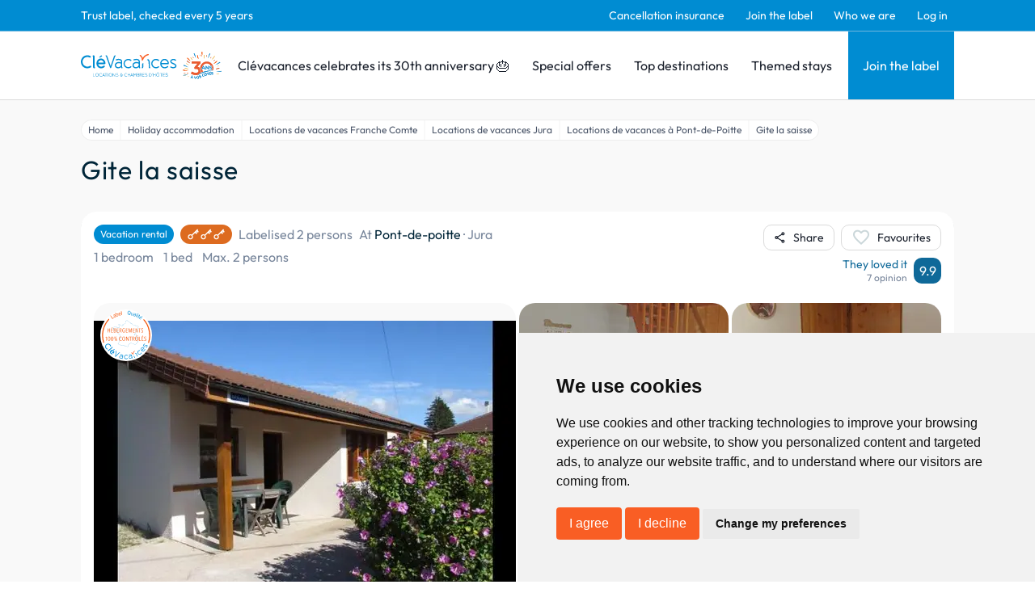

--- FILE ---
content_type: text/html; charset=utf-8
request_url: https://www.google.com/recaptcha/api2/anchor?ar=1&k=6LcxM5EqAAAAALNrbLKWSaJ_xCHW1kht1Knu7SaT&co=aHR0cHM6Ly93d3cuY2xldmFjYW5jZXMuY29tOjQ0Mw..&hl=en&v=N67nZn4AqZkNcbeMu4prBgzg&size=invisible&anchor-ms=20000&execute-ms=30000&cb=vh4so4d7kk24
body_size: 48913
content:
<!DOCTYPE HTML><html dir="ltr" lang="en"><head><meta http-equiv="Content-Type" content="text/html; charset=UTF-8">
<meta http-equiv="X-UA-Compatible" content="IE=edge">
<title>reCAPTCHA</title>
<style type="text/css">
/* cyrillic-ext */
@font-face {
  font-family: 'Roboto';
  font-style: normal;
  font-weight: 400;
  font-stretch: 100%;
  src: url(//fonts.gstatic.com/s/roboto/v48/KFO7CnqEu92Fr1ME7kSn66aGLdTylUAMa3GUBHMdazTgWw.woff2) format('woff2');
  unicode-range: U+0460-052F, U+1C80-1C8A, U+20B4, U+2DE0-2DFF, U+A640-A69F, U+FE2E-FE2F;
}
/* cyrillic */
@font-face {
  font-family: 'Roboto';
  font-style: normal;
  font-weight: 400;
  font-stretch: 100%;
  src: url(//fonts.gstatic.com/s/roboto/v48/KFO7CnqEu92Fr1ME7kSn66aGLdTylUAMa3iUBHMdazTgWw.woff2) format('woff2');
  unicode-range: U+0301, U+0400-045F, U+0490-0491, U+04B0-04B1, U+2116;
}
/* greek-ext */
@font-face {
  font-family: 'Roboto';
  font-style: normal;
  font-weight: 400;
  font-stretch: 100%;
  src: url(//fonts.gstatic.com/s/roboto/v48/KFO7CnqEu92Fr1ME7kSn66aGLdTylUAMa3CUBHMdazTgWw.woff2) format('woff2');
  unicode-range: U+1F00-1FFF;
}
/* greek */
@font-face {
  font-family: 'Roboto';
  font-style: normal;
  font-weight: 400;
  font-stretch: 100%;
  src: url(//fonts.gstatic.com/s/roboto/v48/KFO7CnqEu92Fr1ME7kSn66aGLdTylUAMa3-UBHMdazTgWw.woff2) format('woff2');
  unicode-range: U+0370-0377, U+037A-037F, U+0384-038A, U+038C, U+038E-03A1, U+03A3-03FF;
}
/* math */
@font-face {
  font-family: 'Roboto';
  font-style: normal;
  font-weight: 400;
  font-stretch: 100%;
  src: url(//fonts.gstatic.com/s/roboto/v48/KFO7CnqEu92Fr1ME7kSn66aGLdTylUAMawCUBHMdazTgWw.woff2) format('woff2');
  unicode-range: U+0302-0303, U+0305, U+0307-0308, U+0310, U+0312, U+0315, U+031A, U+0326-0327, U+032C, U+032F-0330, U+0332-0333, U+0338, U+033A, U+0346, U+034D, U+0391-03A1, U+03A3-03A9, U+03B1-03C9, U+03D1, U+03D5-03D6, U+03F0-03F1, U+03F4-03F5, U+2016-2017, U+2034-2038, U+203C, U+2040, U+2043, U+2047, U+2050, U+2057, U+205F, U+2070-2071, U+2074-208E, U+2090-209C, U+20D0-20DC, U+20E1, U+20E5-20EF, U+2100-2112, U+2114-2115, U+2117-2121, U+2123-214F, U+2190, U+2192, U+2194-21AE, U+21B0-21E5, U+21F1-21F2, U+21F4-2211, U+2213-2214, U+2216-22FF, U+2308-230B, U+2310, U+2319, U+231C-2321, U+2336-237A, U+237C, U+2395, U+239B-23B7, U+23D0, U+23DC-23E1, U+2474-2475, U+25AF, U+25B3, U+25B7, U+25BD, U+25C1, U+25CA, U+25CC, U+25FB, U+266D-266F, U+27C0-27FF, U+2900-2AFF, U+2B0E-2B11, U+2B30-2B4C, U+2BFE, U+3030, U+FF5B, U+FF5D, U+1D400-1D7FF, U+1EE00-1EEFF;
}
/* symbols */
@font-face {
  font-family: 'Roboto';
  font-style: normal;
  font-weight: 400;
  font-stretch: 100%;
  src: url(//fonts.gstatic.com/s/roboto/v48/KFO7CnqEu92Fr1ME7kSn66aGLdTylUAMaxKUBHMdazTgWw.woff2) format('woff2');
  unicode-range: U+0001-000C, U+000E-001F, U+007F-009F, U+20DD-20E0, U+20E2-20E4, U+2150-218F, U+2190, U+2192, U+2194-2199, U+21AF, U+21E6-21F0, U+21F3, U+2218-2219, U+2299, U+22C4-22C6, U+2300-243F, U+2440-244A, U+2460-24FF, U+25A0-27BF, U+2800-28FF, U+2921-2922, U+2981, U+29BF, U+29EB, U+2B00-2BFF, U+4DC0-4DFF, U+FFF9-FFFB, U+10140-1018E, U+10190-1019C, U+101A0, U+101D0-101FD, U+102E0-102FB, U+10E60-10E7E, U+1D2C0-1D2D3, U+1D2E0-1D37F, U+1F000-1F0FF, U+1F100-1F1AD, U+1F1E6-1F1FF, U+1F30D-1F30F, U+1F315, U+1F31C, U+1F31E, U+1F320-1F32C, U+1F336, U+1F378, U+1F37D, U+1F382, U+1F393-1F39F, U+1F3A7-1F3A8, U+1F3AC-1F3AF, U+1F3C2, U+1F3C4-1F3C6, U+1F3CA-1F3CE, U+1F3D4-1F3E0, U+1F3ED, U+1F3F1-1F3F3, U+1F3F5-1F3F7, U+1F408, U+1F415, U+1F41F, U+1F426, U+1F43F, U+1F441-1F442, U+1F444, U+1F446-1F449, U+1F44C-1F44E, U+1F453, U+1F46A, U+1F47D, U+1F4A3, U+1F4B0, U+1F4B3, U+1F4B9, U+1F4BB, U+1F4BF, U+1F4C8-1F4CB, U+1F4D6, U+1F4DA, U+1F4DF, U+1F4E3-1F4E6, U+1F4EA-1F4ED, U+1F4F7, U+1F4F9-1F4FB, U+1F4FD-1F4FE, U+1F503, U+1F507-1F50B, U+1F50D, U+1F512-1F513, U+1F53E-1F54A, U+1F54F-1F5FA, U+1F610, U+1F650-1F67F, U+1F687, U+1F68D, U+1F691, U+1F694, U+1F698, U+1F6AD, U+1F6B2, U+1F6B9-1F6BA, U+1F6BC, U+1F6C6-1F6CF, U+1F6D3-1F6D7, U+1F6E0-1F6EA, U+1F6F0-1F6F3, U+1F6F7-1F6FC, U+1F700-1F7FF, U+1F800-1F80B, U+1F810-1F847, U+1F850-1F859, U+1F860-1F887, U+1F890-1F8AD, U+1F8B0-1F8BB, U+1F8C0-1F8C1, U+1F900-1F90B, U+1F93B, U+1F946, U+1F984, U+1F996, U+1F9E9, U+1FA00-1FA6F, U+1FA70-1FA7C, U+1FA80-1FA89, U+1FA8F-1FAC6, U+1FACE-1FADC, U+1FADF-1FAE9, U+1FAF0-1FAF8, U+1FB00-1FBFF;
}
/* vietnamese */
@font-face {
  font-family: 'Roboto';
  font-style: normal;
  font-weight: 400;
  font-stretch: 100%;
  src: url(//fonts.gstatic.com/s/roboto/v48/KFO7CnqEu92Fr1ME7kSn66aGLdTylUAMa3OUBHMdazTgWw.woff2) format('woff2');
  unicode-range: U+0102-0103, U+0110-0111, U+0128-0129, U+0168-0169, U+01A0-01A1, U+01AF-01B0, U+0300-0301, U+0303-0304, U+0308-0309, U+0323, U+0329, U+1EA0-1EF9, U+20AB;
}
/* latin-ext */
@font-face {
  font-family: 'Roboto';
  font-style: normal;
  font-weight: 400;
  font-stretch: 100%;
  src: url(//fonts.gstatic.com/s/roboto/v48/KFO7CnqEu92Fr1ME7kSn66aGLdTylUAMa3KUBHMdazTgWw.woff2) format('woff2');
  unicode-range: U+0100-02BA, U+02BD-02C5, U+02C7-02CC, U+02CE-02D7, U+02DD-02FF, U+0304, U+0308, U+0329, U+1D00-1DBF, U+1E00-1E9F, U+1EF2-1EFF, U+2020, U+20A0-20AB, U+20AD-20C0, U+2113, U+2C60-2C7F, U+A720-A7FF;
}
/* latin */
@font-face {
  font-family: 'Roboto';
  font-style: normal;
  font-weight: 400;
  font-stretch: 100%;
  src: url(//fonts.gstatic.com/s/roboto/v48/KFO7CnqEu92Fr1ME7kSn66aGLdTylUAMa3yUBHMdazQ.woff2) format('woff2');
  unicode-range: U+0000-00FF, U+0131, U+0152-0153, U+02BB-02BC, U+02C6, U+02DA, U+02DC, U+0304, U+0308, U+0329, U+2000-206F, U+20AC, U+2122, U+2191, U+2193, U+2212, U+2215, U+FEFF, U+FFFD;
}
/* cyrillic-ext */
@font-face {
  font-family: 'Roboto';
  font-style: normal;
  font-weight: 500;
  font-stretch: 100%;
  src: url(//fonts.gstatic.com/s/roboto/v48/KFO7CnqEu92Fr1ME7kSn66aGLdTylUAMa3GUBHMdazTgWw.woff2) format('woff2');
  unicode-range: U+0460-052F, U+1C80-1C8A, U+20B4, U+2DE0-2DFF, U+A640-A69F, U+FE2E-FE2F;
}
/* cyrillic */
@font-face {
  font-family: 'Roboto';
  font-style: normal;
  font-weight: 500;
  font-stretch: 100%;
  src: url(//fonts.gstatic.com/s/roboto/v48/KFO7CnqEu92Fr1ME7kSn66aGLdTylUAMa3iUBHMdazTgWw.woff2) format('woff2');
  unicode-range: U+0301, U+0400-045F, U+0490-0491, U+04B0-04B1, U+2116;
}
/* greek-ext */
@font-face {
  font-family: 'Roboto';
  font-style: normal;
  font-weight: 500;
  font-stretch: 100%;
  src: url(//fonts.gstatic.com/s/roboto/v48/KFO7CnqEu92Fr1ME7kSn66aGLdTylUAMa3CUBHMdazTgWw.woff2) format('woff2');
  unicode-range: U+1F00-1FFF;
}
/* greek */
@font-face {
  font-family: 'Roboto';
  font-style: normal;
  font-weight: 500;
  font-stretch: 100%;
  src: url(//fonts.gstatic.com/s/roboto/v48/KFO7CnqEu92Fr1ME7kSn66aGLdTylUAMa3-UBHMdazTgWw.woff2) format('woff2');
  unicode-range: U+0370-0377, U+037A-037F, U+0384-038A, U+038C, U+038E-03A1, U+03A3-03FF;
}
/* math */
@font-face {
  font-family: 'Roboto';
  font-style: normal;
  font-weight: 500;
  font-stretch: 100%;
  src: url(//fonts.gstatic.com/s/roboto/v48/KFO7CnqEu92Fr1ME7kSn66aGLdTylUAMawCUBHMdazTgWw.woff2) format('woff2');
  unicode-range: U+0302-0303, U+0305, U+0307-0308, U+0310, U+0312, U+0315, U+031A, U+0326-0327, U+032C, U+032F-0330, U+0332-0333, U+0338, U+033A, U+0346, U+034D, U+0391-03A1, U+03A3-03A9, U+03B1-03C9, U+03D1, U+03D5-03D6, U+03F0-03F1, U+03F4-03F5, U+2016-2017, U+2034-2038, U+203C, U+2040, U+2043, U+2047, U+2050, U+2057, U+205F, U+2070-2071, U+2074-208E, U+2090-209C, U+20D0-20DC, U+20E1, U+20E5-20EF, U+2100-2112, U+2114-2115, U+2117-2121, U+2123-214F, U+2190, U+2192, U+2194-21AE, U+21B0-21E5, U+21F1-21F2, U+21F4-2211, U+2213-2214, U+2216-22FF, U+2308-230B, U+2310, U+2319, U+231C-2321, U+2336-237A, U+237C, U+2395, U+239B-23B7, U+23D0, U+23DC-23E1, U+2474-2475, U+25AF, U+25B3, U+25B7, U+25BD, U+25C1, U+25CA, U+25CC, U+25FB, U+266D-266F, U+27C0-27FF, U+2900-2AFF, U+2B0E-2B11, U+2B30-2B4C, U+2BFE, U+3030, U+FF5B, U+FF5D, U+1D400-1D7FF, U+1EE00-1EEFF;
}
/* symbols */
@font-face {
  font-family: 'Roboto';
  font-style: normal;
  font-weight: 500;
  font-stretch: 100%;
  src: url(//fonts.gstatic.com/s/roboto/v48/KFO7CnqEu92Fr1ME7kSn66aGLdTylUAMaxKUBHMdazTgWw.woff2) format('woff2');
  unicode-range: U+0001-000C, U+000E-001F, U+007F-009F, U+20DD-20E0, U+20E2-20E4, U+2150-218F, U+2190, U+2192, U+2194-2199, U+21AF, U+21E6-21F0, U+21F3, U+2218-2219, U+2299, U+22C4-22C6, U+2300-243F, U+2440-244A, U+2460-24FF, U+25A0-27BF, U+2800-28FF, U+2921-2922, U+2981, U+29BF, U+29EB, U+2B00-2BFF, U+4DC0-4DFF, U+FFF9-FFFB, U+10140-1018E, U+10190-1019C, U+101A0, U+101D0-101FD, U+102E0-102FB, U+10E60-10E7E, U+1D2C0-1D2D3, U+1D2E0-1D37F, U+1F000-1F0FF, U+1F100-1F1AD, U+1F1E6-1F1FF, U+1F30D-1F30F, U+1F315, U+1F31C, U+1F31E, U+1F320-1F32C, U+1F336, U+1F378, U+1F37D, U+1F382, U+1F393-1F39F, U+1F3A7-1F3A8, U+1F3AC-1F3AF, U+1F3C2, U+1F3C4-1F3C6, U+1F3CA-1F3CE, U+1F3D4-1F3E0, U+1F3ED, U+1F3F1-1F3F3, U+1F3F5-1F3F7, U+1F408, U+1F415, U+1F41F, U+1F426, U+1F43F, U+1F441-1F442, U+1F444, U+1F446-1F449, U+1F44C-1F44E, U+1F453, U+1F46A, U+1F47D, U+1F4A3, U+1F4B0, U+1F4B3, U+1F4B9, U+1F4BB, U+1F4BF, U+1F4C8-1F4CB, U+1F4D6, U+1F4DA, U+1F4DF, U+1F4E3-1F4E6, U+1F4EA-1F4ED, U+1F4F7, U+1F4F9-1F4FB, U+1F4FD-1F4FE, U+1F503, U+1F507-1F50B, U+1F50D, U+1F512-1F513, U+1F53E-1F54A, U+1F54F-1F5FA, U+1F610, U+1F650-1F67F, U+1F687, U+1F68D, U+1F691, U+1F694, U+1F698, U+1F6AD, U+1F6B2, U+1F6B9-1F6BA, U+1F6BC, U+1F6C6-1F6CF, U+1F6D3-1F6D7, U+1F6E0-1F6EA, U+1F6F0-1F6F3, U+1F6F7-1F6FC, U+1F700-1F7FF, U+1F800-1F80B, U+1F810-1F847, U+1F850-1F859, U+1F860-1F887, U+1F890-1F8AD, U+1F8B0-1F8BB, U+1F8C0-1F8C1, U+1F900-1F90B, U+1F93B, U+1F946, U+1F984, U+1F996, U+1F9E9, U+1FA00-1FA6F, U+1FA70-1FA7C, U+1FA80-1FA89, U+1FA8F-1FAC6, U+1FACE-1FADC, U+1FADF-1FAE9, U+1FAF0-1FAF8, U+1FB00-1FBFF;
}
/* vietnamese */
@font-face {
  font-family: 'Roboto';
  font-style: normal;
  font-weight: 500;
  font-stretch: 100%;
  src: url(//fonts.gstatic.com/s/roboto/v48/KFO7CnqEu92Fr1ME7kSn66aGLdTylUAMa3OUBHMdazTgWw.woff2) format('woff2');
  unicode-range: U+0102-0103, U+0110-0111, U+0128-0129, U+0168-0169, U+01A0-01A1, U+01AF-01B0, U+0300-0301, U+0303-0304, U+0308-0309, U+0323, U+0329, U+1EA0-1EF9, U+20AB;
}
/* latin-ext */
@font-face {
  font-family: 'Roboto';
  font-style: normal;
  font-weight: 500;
  font-stretch: 100%;
  src: url(//fonts.gstatic.com/s/roboto/v48/KFO7CnqEu92Fr1ME7kSn66aGLdTylUAMa3KUBHMdazTgWw.woff2) format('woff2');
  unicode-range: U+0100-02BA, U+02BD-02C5, U+02C7-02CC, U+02CE-02D7, U+02DD-02FF, U+0304, U+0308, U+0329, U+1D00-1DBF, U+1E00-1E9F, U+1EF2-1EFF, U+2020, U+20A0-20AB, U+20AD-20C0, U+2113, U+2C60-2C7F, U+A720-A7FF;
}
/* latin */
@font-face {
  font-family: 'Roboto';
  font-style: normal;
  font-weight: 500;
  font-stretch: 100%;
  src: url(//fonts.gstatic.com/s/roboto/v48/KFO7CnqEu92Fr1ME7kSn66aGLdTylUAMa3yUBHMdazQ.woff2) format('woff2');
  unicode-range: U+0000-00FF, U+0131, U+0152-0153, U+02BB-02BC, U+02C6, U+02DA, U+02DC, U+0304, U+0308, U+0329, U+2000-206F, U+20AC, U+2122, U+2191, U+2193, U+2212, U+2215, U+FEFF, U+FFFD;
}
/* cyrillic-ext */
@font-face {
  font-family: 'Roboto';
  font-style: normal;
  font-weight: 900;
  font-stretch: 100%;
  src: url(//fonts.gstatic.com/s/roboto/v48/KFO7CnqEu92Fr1ME7kSn66aGLdTylUAMa3GUBHMdazTgWw.woff2) format('woff2');
  unicode-range: U+0460-052F, U+1C80-1C8A, U+20B4, U+2DE0-2DFF, U+A640-A69F, U+FE2E-FE2F;
}
/* cyrillic */
@font-face {
  font-family: 'Roboto';
  font-style: normal;
  font-weight: 900;
  font-stretch: 100%;
  src: url(//fonts.gstatic.com/s/roboto/v48/KFO7CnqEu92Fr1ME7kSn66aGLdTylUAMa3iUBHMdazTgWw.woff2) format('woff2');
  unicode-range: U+0301, U+0400-045F, U+0490-0491, U+04B0-04B1, U+2116;
}
/* greek-ext */
@font-face {
  font-family: 'Roboto';
  font-style: normal;
  font-weight: 900;
  font-stretch: 100%;
  src: url(//fonts.gstatic.com/s/roboto/v48/KFO7CnqEu92Fr1ME7kSn66aGLdTylUAMa3CUBHMdazTgWw.woff2) format('woff2');
  unicode-range: U+1F00-1FFF;
}
/* greek */
@font-face {
  font-family: 'Roboto';
  font-style: normal;
  font-weight: 900;
  font-stretch: 100%;
  src: url(//fonts.gstatic.com/s/roboto/v48/KFO7CnqEu92Fr1ME7kSn66aGLdTylUAMa3-UBHMdazTgWw.woff2) format('woff2');
  unicode-range: U+0370-0377, U+037A-037F, U+0384-038A, U+038C, U+038E-03A1, U+03A3-03FF;
}
/* math */
@font-face {
  font-family: 'Roboto';
  font-style: normal;
  font-weight: 900;
  font-stretch: 100%;
  src: url(//fonts.gstatic.com/s/roboto/v48/KFO7CnqEu92Fr1ME7kSn66aGLdTylUAMawCUBHMdazTgWw.woff2) format('woff2');
  unicode-range: U+0302-0303, U+0305, U+0307-0308, U+0310, U+0312, U+0315, U+031A, U+0326-0327, U+032C, U+032F-0330, U+0332-0333, U+0338, U+033A, U+0346, U+034D, U+0391-03A1, U+03A3-03A9, U+03B1-03C9, U+03D1, U+03D5-03D6, U+03F0-03F1, U+03F4-03F5, U+2016-2017, U+2034-2038, U+203C, U+2040, U+2043, U+2047, U+2050, U+2057, U+205F, U+2070-2071, U+2074-208E, U+2090-209C, U+20D0-20DC, U+20E1, U+20E5-20EF, U+2100-2112, U+2114-2115, U+2117-2121, U+2123-214F, U+2190, U+2192, U+2194-21AE, U+21B0-21E5, U+21F1-21F2, U+21F4-2211, U+2213-2214, U+2216-22FF, U+2308-230B, U+2310, U+2319, U+231C-2321, U+2336-237A, U+237C, U+2395, U+239B-23B7, U+23D0, U+23DC-23E1, U+2474-2475, U+25AF, U+25B3, U+25B7, U+25BD, U+25C1, U+25CA, U+25CC, U+25FB, U+266D-266F, U+27C0-27FF, U+2900-2AFF, U+2B0E-2B11, U+2B30-2B4C, U+2BFE, U+3030, U+FF5B, U+FF5D, U+1D400-1D7FF, U+1EE00-1EEFF;
}
/* symbols */
@font-face {
  font-family: 'Roboto';
  font-style: normal;
  font-weight: 900;
  font-stretch: 100%;
  src: url(//fonts.gstatic.com/s/roboto/v48/KFO7CnqEu92Fr1ME7kSn66aGLdTylUAMaxKUBHMdazTgWw.woff2) format('woff2');
  unicode-range: U+0001-000C, U+000E-001F, U+007F-009F, U+20DD-20E0, U+20E2-20E4, U+2150-218F, U+2190, U+2192, U+2194-2199, U+21AF, U+21E6-21F0, U+21F3, U+2218-2219, U+2299, U+22C4-22C6, U+2300-243F, U+2440-244A, U+2460-24FF, U+25A0-27BF, U+2800-28FF, U+2921-2922, U+2981, U+29BF, U+29EB, U+2B00-2BFF, U+4DC0-4DFF, U+FFF9-FFFB, U+10140-1018E, U+10190-1019C, U+101A0, U+101D0-101FD, U+102E0-102FB, U+10E60-10E7E, U+1D2C0-1D2D3, U+1D2E0-1D37F, U+1F000-1F0FF, U+1F100-1F1AD, U+1F1E6-1F1FF, U+1F30D-1F30F, U+1F315, U+1F31C, U+1F31E, U+1F320-1F32C, U+1F336, U+1F378, U+1F37D, U+1F382, U+1F393-1F39F, U+1F3A7-1F3A8, U+1F3AC-1F3AF, U+1F3C2, U+1F3C4-1F3C6, U+1F3CA-1F3CE, U+1F3D4-1F3E0, U+1F3ED, U+1F3F1-1F3F3, U+1F3F5-1F3F7, U+1F408, U+1F415, U+1F41F, U+1F426, U+1F43F, U+1F441-1F442, U+1F444, U+1F446-1F449, U+1F44C-1F44E, U+1F453, U+1F46A, U+1F47D, U+1F4A3, U+1F4B0, U+1F4B3, U+1F4B9, U+1F4BB, U+1F4BF, U+1F4C8-1F4CB, U+1F4D6, U+1F4DA, U+1F4DF, U+1F4E3-1F4E6, U+1F4EA-1F4ED, U+1F4F7, U+1F4F9-1F4FB, U+1F4FD-1F4FE, U+1F503, U+1F507-1F50B, U+1F50D, U+1F512-1F513, U+1F53E-1F54A, U+1F54F-1F5FA, U+1F610, U+1F650-1F67F, U+1F687, U+1F68D, U+1F691, U+1F694, U+1F698, U+1F6AD, U+1F6B2, U+1F6B9-1F6BA, U+1F6BC, U+1F6C6-1F6CF, U+1F6D3-1F6D7, U+1F6E0-1F6EA, U+1F6F0-1F6F3, U+1F6F7-1F6FC, U+1F700-1F7FF, U+1F800-1F80B, U+1F810-1F847, U+1F850-1F859, U+1F860-1F887, U+1F890-1F8AD, U+1F8B0-1F8BB, U+1F8C0-1F8C1, U+1F900-1F90B, U+1F93B, U+1F946, U+1F984, U+1F996, U+1F9E9, U+1FA00-1FA6F, U+1FA70-1FA7C, U+1FA80-1FA89, U+1FA8F-1FAC6, U+1FACE-1FADC, U+1FADF-1FAE9, U+1FAF0-1FAF8, U+1FB00-1FBFF;
}
/* vietnamese */
@font-face {
  font-family: 'Roboto';
  font-style: normal;
  font-weight: 900;
  font-stretch: 100%;
  src: url(//fonts.gstatic.com/s/roboto/v48/KFO7CnqEu92Fr1ME7kSn66aGLdTylUAMa3OUBHMdazTgWw.woff2) format('woff2');
  unicode-range: U+0102-0103, U+0110-0111, U+0128-0129, U+0168-0169, U+01A0-01A1, U+01AF-01B0, U+0300-0301, U+0303-0304, U+0308-0309, U+0323, U+0329, U+1EA0-1EF9, U+20AB;
}
/* latin-ext */
@font-face {
  font-family: 'Roboto';
  font-style: normal;
  font-weight: 900;
  font-stretch: 100%;
  src: url(//fonts.gstatic.com/s/roboto/v48/KFO7CnqEu92Fr1ME7kSn66aGLdTylUAMa3KUBHMdazTgWw.woff2) format('woff2');
  unicode-range: U+0100-02BA, U+02BD-02C5, U+02C7-02CC, U+02CE-02D7, U+02DD-02FF, U+0304, U+0308, U+0329, U+1D00-1DBF, U+1E00-1E9F, U+1EF2-1EFF, U+2020, U+20A0-20AB, U+20AD-20C0, U+2113, U+2C60-2C7F, U+A720-A7FF;
}
/* latin */
@font-face {
  font-family: 'Roboto';
  font-style: normal;
  font-weight: 900;
  font-stretch: 100%;
  src: url(//fonts.gstatic.com/s/roboto/v48/KFO7CnqEu92Fr1ME7kSn66aGLdTylUAMa3yUBHMdazQ.woff2) format('woff2');
  unicode-range: U+0000-00FF, U+0131, U+0152-0153, U+02BB-02BC, U+02C6, U+02DA, U+02DC, U+0304, U+0308, U+0329, U+2000-206F, U+20AC, U+2122, U+2191, U+2193, U+2212, U+2215, U+FEFF, U+FFFD;
}

</style>
<link rel="stylesheet" type="text/css" href="https://www.gstatic.com/recaptcha/releases/N67nZn4AqZkNcbeMu4prBgzg/styles__ltr.css">
<script nonce="zXZ9K0w7JVHU59DRIwGXiA" type="text/javascript">window['__recaptcha_api'] = 'https://www.google.com/recaptcha/api2/';</script>
<script type="text/javascript" src="https://www.gstatic.com/recaptcha/releases/N67nZn4AqZkNcbeMu4prBgzg/recaptcha__en.js" nonce="zXZ9K0w7JVHU59DRIwGXiA">
      
    </script></head>
<body><div id="rc-anchor-alert" class="rc-anchor-alert"></div>
<input type="hidden" id="recaptcha-token" value="[base64]">
<script type="text/javascript" nonce="zXZ9K0w7JVHU59DRIwGXiA">
      recaptcha.anchor.Main.init("[\x22ainput\x22,[\x22bgdata\x22,\x22\x22,\[base64]/[base64]/[base64]/bmV3IHJbeF0oY1swXSk6RT09Mj9uZXcgclt4XShjWzBdLGNbMV0pOkU9PTM/bmV3IHJbeF0oY1swXSxjWzFdLGNbMl0pOkU9PTQ/[base64]/[base64]/[base64]/[base64]/[base64]/[base64]/[base64]/[base64]\x22,\[base64]\\u003d\\u003d\x22,\x22WksUZRpRw6o0bhfDqn4Ww77DhcKCaFgxYsK4B8K+GgJFwrTCqWl7VBlUJcKVwrnDlTo0wqJbw5B7FHDDiEjCvcKhCsK+wpTDuMOjwofDlcO/[base64]/CgsOjw43DgsODw718w6zDn8Kowpx2w6vDocOjwrnCu8OxVhsDw5jCgMODw5vDmSwuABlgw6rDg8OKFFLDkGHDsMO8cWfCrcOlYsKGwqvDm8O7w5/CksKdwpNjw4McwqlAw4zDmEPCiWDDlWTDrcKZw6DDmTB1wpRpd8KzBsKoBcO6wpLCo8K5ecKewoVrO0xqOcKzOcOcw6wLwoJ7Y8K1wrUFbCViw6prVsKMwrcuw5XDm0F/bDrDgcOxwqHCgsO8Gz7Co8Oowos7wo8lw7pQHcOoc2dmJMOeZcKMFcOEIzPCoHUxw63DtUQBw75twqgKw4fCgFQoP8ODwoTDgGUQw4HCjGTCg8KiGH/DicO9OXtFY1cxEsKRwrfDlG3CucOmw63DvGHDicOIYDPDly1Mwr1vw4trwpzCnsKwwpYUFMK1bQnCkjzCtAjCljrDrUM7w7LDvcKWNCE6w7MJQsOZwpAkXsOnW2hFZMOuI8OmRsOuwpDCv3LCtFgIGcOqNSnCjsKewpbDmXt4wrpuKsOmM8Onw6/DnxBBw6XDvH5nw5TCtsKywp/Ds8Ogwr3CskLDlCZ9w6vCjQHCnsK0Jkgsw63DsMKbAnjCqcKJw7kyF0rDhlDCoMKxwqPCvw8vwpHCtALCqsOew6oUwpARw5vDjh06GMK7w7jDr3Y9G8OJUcKxKSjDrsKyRhTCn8KDw6MEwr0QMznCrsO/wqMeY8O/wq4aX8OTRcOkMsO2LRNMw48VwpVUw4XDh13Dtw/CssOKwoXCscKxC8KZw7HCth3DrcOYUcOoQlE7JAgENMKSwqnCnAwlw6/CmFnCnRnCnAtIwpPDscKSw5BELHspw6TCilHDo8K3OEwJw7tab8KTw5MowqJzw6LDikHDgmZCw5UYwpMNw4XDu8OiwrHDh8K+w7o5OcKpw77ChS7Di8OPSVPCi2LCq8OtODrCjcKpQUPCnMO9wqkNFCorwpXDtmA/[base64]/[base64]/CjzZcwrzCnlUfI8Kcwppiw4jDtsOBw6Aqw5ESJ8KNA1PDjH4KJ8KmKGB4wobCvMK8e8KWPCENw6dEdsKhJcKYw6Q3w5PChsOATjMTwrQawrvDvlPCkcOEfsK6KCHDtcKmwrRMw5RFw7TDmWfDgxZrw5YDdRHDkCQWO8OGwrHDpnsfw7DDjsOSQVoMw7TCssO/w6bCpMOEXEB7wpELwoDCijY4aDvDtwXCpsOow7TCthR7JMKDQ8Oiwq7DiTHClkTCpcOoCkwDwrdMOXTDo8OhcMOkw5fDg1/CucO3w5ICHGxGw4nCkMO+wqQzw4DCoj/[base64]/DvsKfw4pgaMKkQSvDj3JkwqRKwrHDtMKcQ8O7wqTCjMK1wp/Cl1ZIw6LCu8KaNGvDpcOjw5dYKcK1Kxk1CsKpdMOBw6nDpGwCGMOGQsOnw6vCojfCuMOkYsO9KivChcKEC8K/[base64]/DlMK6QRxKw5kzw6jDgsO9w5ciw5bDt3kgw5PDqDjCi1fCq8KEwqINwqPCvcKZwrUaw6/CjsObw5DDu8OoTMOTC2rDqg4Jw5jCnsKSwqlZwqfDm8OLw787NBLDisOew7AxwolQwovCng1kwqM4w4nDlmZdwppcPHXCrsKLw5kgbHURwoPCscO7Lnx8HsKnw609w6JBdwx9TsOhwp8BeWJiWC0kw6RDUcOsw5tIwrkcw67CuMKgw6Z4JcKwZFrDrsOCw5/CrsKJw7xjCMOqGsO3w4/CnRJiJcOXwqzDksOYw4QJwpzCgnwfOsKKIBILFMKawp8zNsK9UMKWVAfDpnMFZMKvECzDssOMJRTChcKfw73DlMKqFcKAwo7Di13CicOXw77CkybDj0zCoMOBFsKaw4EOSgxSw5ARCys3w5fCkcONw7/[base64]/[base64]/[base64]/DumvCjMOlwojDmMKRwqjDu8ONAEtiwrpPSzJMGsOmZ3rCgMO6V8KOU8KFw6bCmn/[base64]/DgWTCs8K6wrBcw7bDscOgw514DzvCj33DpAdHw5IJV0fCtVjCsMK/wpUjH1gxwpDCu8K5w5fDs8KbEBxbwpkDwokCCT9UOMOaeDjCrsObw4vCtcKqwqTDoMOjwq/Cgw3CmMOBFAzCh38PBBQawrrDocOHf8K2OMO2cj3DosKUw7k3asKYPl1rX8KbdcKZa13Ct2bDmsKewrjCnMOyTcODwoPDscKww5LCiGcfw4crw6s+PUA2XyJpwpvDkmLCvEzCnCrDjD/DsiPDmDTDt8OMw74iKlTCvShlCsOewpYXwpDDlcKrwrl7w4sqIMOOEcKWwrlbIsK4wrvDvcKZwrVvw7dYw5wQwrVFEsOQwqZqGmjCtXtpwpfDswbCvcKswqkKTQbCh3wQw7h8wpcaZcOUfsOIw7IWw5hywqxkwqYXIkrCsQrCrRnDjmNhw5HDj8K/bMOIw7PDosOMwqXCq8OKw5/DjsOtw5/[base64]/[base64]/Do8ODwq3Cn3zDhz9EdcKmIsOiw5PCtcOHw48zBHx/Ywo+RcOaQcKxMsOWVGfCisKSRcKFKMKDwrjDpB3CmDMub14cw4/DvcOUDh3CjMK6cE/CtcKiEBjDmxPCg0zDtADCpcKBw4E7w5TCkFlgQ0zDjcOGX8KEwrBIVnDCiMK9HxwcwoUBfTACN1gzw5nCnMO9woh9w5nCpsONA8OgP8KgJg3DtMKyLMKeEsOpw4shdQDCssO5MMOEO8KqwoZQNy1aw6rCqHQyGsOcwrLDtMKqwo5Vw4nCmW4/XT9XCcO4LMKFw6IewpBqasKPbEt0woTCkm7DsVjCpMKnw5nCpsKBwpgLw51jFsO/wp7ClMKiakrCtjdrwqbDmEt6w6MCTsKoW8K8LxwWwrt2XsOjwrDCqcKRA8OOPsKpwoF6YUvCtsKZOMKfQsKSY34gw5obw4c/EcKkwrXCjsO+w7l0JsKxNjxew4lOw5PChFfDmsKmw7cKwpPDqsKNLcKeHcK2Rwt2woJQLDTDt8KjGFRtw4TCuMKXUsOdJA7CgyXCoyErUcK0UsOJRMO7BcO7asOPe8KIw57Cix/DjnXDlsKQQV7CokXCncK1f8K5wrvDkMOcw7FMw5nCj0Q4P17CusKXw5jDtRHDsMK9wpJbAMO4DcOwRMKmw5NRw6/DsDPDqFTCtlzDgyXDuUjDs8OTwqYuw6PCi8KGw6cUwrBIw7gTwpBXwqTDiMKvQUnDkw7CkDHCicOwUcOJeMKwAsOodsO0K8KkKFtWHwfCksKbTMOYwpMybRQMHsKywr9sIcKzCMOFEcKhwqbDjcOZwpJ/YcOoTBfDqRDCpVTCjjDDv2t5wqhRX3ICD8KvwobDsCTDgBInwpTCmhjDnsKxV8K/wr1mwofCucKQwq41wobCu8K+woNCw481wpPDvMOAw5LCvQXDkhXCmcOSRTrCnsKhNsOowqPCnn7DksKcwpdNLMO/w78YUMOlU8KWw5VLKcKtwrDCiMOKSWvCvTXDuQU5w7QXCHBGLEfDr1/Dp8KrNiFtwpIUw4hMwqjCuMKywoZeWMKrw7Vvwp8vwoTCujfDi0vCqcK6w5nDt1/[base64]/XMK7w4/[base64]/[base64]/ImHDusOIezVRf3DDgjPCiiHDvcKOYXhzJ0IHb8KCwpzDqFIOITAYwpHCjcK/ZcKqw6UOUsK4DQcrZA7CjMKIGTDCmDh4FMKKw5LCtcKXPcKbLcOmKSTDjMOWwobDmyPDkD5jTMO+wrbDs8OfwqJqw70Ew5XCrGTDuhdbDMOiwofCs8K4P0ghWcK2w4B1wpDDoFnCj8KBTGE0w6wjwrtMdsKDHAYiPMOUV8O/wqDCvllEwptiwo/DuWkYwoR+w4PDosKwecKJw7vDmyt/wrVyNjQ8w6DDqcKgw7rDn8KTQAjDv2TCjsKyaQ8xPlXDjsKYZsO6XA9mEB8rU1PDjsOVXFMlFElQw73CuznDmMKbwolYwr/CpBsYw7cew5NBYy7CtMK9KMOFwqHCvsKodcOlX8OGGzlHPSVCDhIOw63CsGTDjgVwPF/[base64]/Xl7DoWjCs3l+N8OiSn7DjsKCdMKRYmvDhcOwAMK4BVzDuMOtUCbDmBTDrcO/AMKcZ23DtMK4OU8ufFtHcMOwMyQSw65yWsK8w6hLw57CsmQWwq/CrMKpw5/CrsK0LsKfagYDOjINXC/DusODYUNKIsKma1bCjMKqw6TDkEY4w43CrsKlagEFwqgeDcKeWcKqXD/Cv8Kawrl3MnzDgsOVHcOjw5IbwrPDuw7DvzPDoBt3w5ECwqzDssOcwrAaIl3CisOdwpPDpAsowrjCusKfXsK2w77DqU/DhMOIwpbDtsKYwqnDg8OBw6vCk1fDlcOTw7puYx5uwrnCu8OMw6vDlw8wJDLCpCV/Q8KgC8OSw5bDlsKNwrZvwrxBCcOsKHDCug/[base64]/AhtFEsOJwp/[base64]/DpcKEwqFYwrEQw4x8c8O4wr1pJMOBw6s8w6BsIcKDwqtuwobDtEhGwp/Dk8KpaTHCmRhlEzLCncOvf8O1w6/Cq8OKwqUNGlfDlMKIw5nCscKARcKna3jCj3RHw4Nsw5bCg8KBwrvDp8KtfcKwwr1owphjw5XCk8OgaB1nXXRVw5RJwoYCwrfCpMKCw47DrAfDo3fDncKICQHCncK/RcORYMOHa8KQXw/[base64]/MELDgkZYwr5PdsOPw57DtcOFOHd0w4xtHQfDvTDDocK0woUowqpkwojCu3TCuMKTw4TDg8OkIh0Jw7DCjHzCk8OSWBLDr8OdFsKewqXCrmfCicOXAcKsZnHDllx2woHDiMKJdcO+wqzCmsOdw7nDi0sQw4PCiScdw6VewrBTwrzCosOxDH/DjEl6YxAQQBMLPcORwpE/AsOiw5hPw4XDnsK9O8O6wrRAEQghw4BuOzFjw5woKcO6MQU/[base64]/[base64]/CrVXDl8K/w4NicUvDqcKhw6TDocOSwpHCj8KOw4kkWsOAYypQw4rDisOWXxvCuwFld8KjeWjDtsKZwrVkDcKVwpppw5jDusOkFBMWw7fCvsK+ZF85w4vDqQ/Di0rCssOCCcOqNi4Tw4DCug3DgD/DpBRYw7JfFMO4wrXDhjNmwql4wqopWsOpwrwXHyjDij/Dj8Kkwr5YMcKPw6dbw7ZCwqN5wqp2wpU1wpzCscKHIQTCnV5kwqsGwrPDjQLDm2x0wqAZw79Twqwlwq7DgXoBTcKmBsOpw6vChMK3w6Bvwq/CpsK0wqfDliQvwrcrwrzCsSDClinDvF/CqXzDkMO/w5fDg8Ofa1tGwpcDwp3Dgh3CssO8w6fDshB0OlPDiMK3QWk9PMOfOAQcw5vDvC/[base64]/DjhwbwpsfwqLCssOUKcOCw5nCrAPCnxVfw5jDvj51wo3Do8KNwrPCrcKeZMOXw4fCn1HCrFfCpF57w4XCjX/CssKNL2M6QcOyw7DDpSZvERvDhMKkMMK6wqHDhQzDmcO3P8OWDT9DYcOnf8OGThEoTsOuJMK8wrXCpsKkw5bDujAbwrlfw4fDv8KOFcKrUMOZNsOAMsK/WcOsw5jDlVjCpjXDgktmAcKsw4zCjsO2wqLDrsOkfcOEw4PDmEMkIDfClj/[base64]/CgQrDksKZDRLDsCJ1wrDCrMK8w61kw79GecKDQ01oGkIeIcKjPMKCwrNvdj3Cv8OaVlrCkMOLwqzDnsKUw7I6TsKKNsODVcOxcGAMw5xvPgPCosKew6g2w4QHSUpUwr/Dm0zDhcOtw69dwoJTTsOpPcKvwoo3w5wfwr/DuwnDo8KULH13wpPDtk7DmVDCo3fDp3/[base64]/CnsK8w6MEwqPDuiDDjsKMZ8KGw7QwYMOkw6vCoMKcdinDtWXCi8KBcMOUw6nCrVrDvQowXcO+B8KNw4TDoATCgsODwoHCmcKIwoVXNzjCn8OjOW8+TMK6wogJw7QSwojCohJowpo9wo/[base64]/[base64]/Cq3DDvcKZw7PCtcO5NsKDwpoPIMOkO8OHwp7Cuk7DlE5/PMObw6YeAyYTBkpRJsKBHzfDmcOHw6Nkw4FtwqocPnDDlXjDksOdw4jCn2A8w7fDikJXw4vDvTDDqSh9Nx/DmMOTwrHCs8K2w714w6nDjwPCgsK6w7HCs0TCpjDCgMOQfQ1FI8OIwql/[base64]/[base64]/ChcOYwrrCp1fCgcOdeMOTUcOLGg4zwqo+FnE/wq4dw67ClMOewrYoFVPDusOkwqXCgUvDtMOgwrdPYcO1woJvAcOxZD/[base64]/[base64]/DvCXCmcKaGsKlwq/DmMKsU8KZw7oGw74Lw7BCIMK2wp1qwoFlX1rCp2jDg8Oya8OTw6DDnkbCnwh/cSnDqcO4w5DCvMO1w4nDjsKNwpzCqDDDm3gRw4oTw6nDkcKIw6TDiMKQwqzDlBTDusOYdHU4RXZVw6jDn2rCksKIf8KlIcOfw53DjcOZLsKnw6/Co3rDvMOdR8OKNTTDrnMTw7howpt8FMOxw6TCn0gjwrZRFzhnwpXCjHfDisKZQcKxw6nDvTkIcSPDmGR6bFHDgAt9w6Mpd8OqwoVSRsKnwrwUwrcPO8K7MMKrw7/DmMKswpcLfFjDjVHCjVYjXAJhw4MJwqjCtsKYw741TsOcw5DCkgXCqh/[base64]/[base64]/[base64]/ejwVw7lodcOsScKNFk3Cv2XCscOQw4InTTLDg2FkwrfCvMOXwpnDrcKHw5zDt8OLw71ew7LCoj7Dh8KpS8KZwrFGw75kw49jK8OYTXHDmxNJw4PCrsOtFV3Cukdvwr0IRcOmw6rDn23CtMKBaSHCusK0QVvDi8OLIyPCqxbDi0M4T8Kiw6x9w6/DowjCi8KfwrvDnMKodsOfwrlGwpDDqsOGwrJJw6PCpsKBQsOqw6sOc8OMfzx6w5HDnMKNwrAqVlHCvETCtQ4FdHFCw4vDhsOpwpnCk8OvTsKhw7TDhFcYHcKKwoxOwo/CqMK1PzDCgMKLw4HCvDQIw4vCj01UwqMzJsKrw4gcHMOnaMK/NsO0AMOrw4bDrTfDq8O2T1QMYQHDnsOzEcKXFF9mHw4kwpFLwoZpL8Ojwps9bTduPsORYcO7w73DvHfDjsOTwqTDqijDuDPCucKWA8O3w58TYcKaU8KSUg/DrcOkw4/DoHlLw7LCk8KccTbDqMKjwqTCtCHDpsKAZEYzw4tiBsOZwog0w4nDnCfDhSg9csOvwoI4GcKGSXPChDNmw6jCocOYA8KDwqrCmVHCocOcGy7CrCzDssO3TsOgd8OPwpTDi8KlC8Orwq/[base64]/CokjCnRHCl8OxBEZqDCHDqGsqwoQrbh3CqcOlYAJDCsKyw7Rdw4TClk/DrsOew4Bdw6bDpMOrwrxjCcOkwqxhw4vDusOyLEfCkDPDiMOpwpxgcifCjcO7JyzDhMObUsKhWj1GWsKLwqDDksKvFX3DlsOgwpcKW2/DsMOwCgXCk8K+cyzCr8KYw4pFwqXDi1HDtQ8Cw70iOsKvwqkFw5k5DsOZbRU/fEZicMOLSX89acOtw4cUDxTDsHrCkxUrUDQkw4vCusO4TsKdwqFrHsKvw7QvdBTCnhbCtWtMwphhw73CuTPCrsKbw4bDuCvCiETDqDUxZsOLT8K5w40OVHPDmMKAOsKHwoDCkg4Gw7fDpsKPZTVawpIObcKIw6IOw6PCvnrCpG7Dp1zCng8Fw5McOA/DrXnDmsKNw4xWaxzDqcK8QDQpwpPDvsKww7/DnhVJbcKiwox/w5YbIMOucsKIXMK7wo9OPMOYGsK9S8KkwrjCkMOVYTcUaBBKM0FUwptjwpbDvMKtZ8O8aRvDmcKLQ0M+QsKAOcKPw5TDt8KkNTxew5vDrRfDq2nDv8O5wo7CqUZgw6MddiPCsWjCmsKHwp4lBhQKHADDm1/CqyjCvMKlTcOwwpvCiwV/wrvDlsKGFsKwCsO1wpdwPsOeN14vb8O2wp1FMgFnAsOxw5tNFGVJw5/[base64]/P8OOHcK/wofDlkvDq0YAeXnCjsODwpLDvMKuOVTDmcOiwpbCrl9NRGjCqMOiGMK9flnDjsO8OcOiGXTDi8OFBcKtYQbDhsKiKcOkw7Izw4BlwrvCrcOfR8K6w457wopUfkTDqsOxasKLwrHCusOHwoVGw4zClcO4TUUXwr/DjMO6woAMw7LDmcKvw5kxw5/Crz7Dkll1ODV2w708wonCtVvCgCTCnk5TSXc8fsOqKMOnwrfCpBzDtBHCpsOIYHkAKsKPUA0Mw4tTe3VGwrUFwoHDusKDw6PDscOzawZww4LCtsKyw6VII8KHAlHCiMKmwo1Ew5cbXmTDucOCIGF/bg3CqwrCpVFtw5M3wogwAsO+wrpvRsO7w58kSsO7w5VJPGtcai5kwoPDhxUVbC3CkkAAXcK7bBlxL05bIhckAsK0w6vCicOAwrZCw5EcNMOlKMOXwrl/[base64]/wpLCg8Ouw7HDjDQMw5fCpMOgw6/CmBYvagFCwrPDi1F/wo4hCsKlc8ODQBtRw5jDjsOMegBqIyjCjMOEXSjCk8KZKjM3ICEaw5VBM2rDq8KyeMKtwqB8w7rDjsKcZ0fDvGB8RxBROcKuw5TDkkHCkMKRw6Qgc2Vlwp10AMOLM8Oqw49eHWA4dcOcwpo1NC56Hg/DuDjDusOWNcOWw4MHw7h+EcOww5oGCMOIwoIhJz3Di8OiYcOOw5/CksO/wq/Ci2jDlcOKw58mIcO0fsOrTyXCqTXCmMKWF0/DjsKFIMKcFEfDkcOlKRcsw6DDi8KQJMOaHULCuzrCiMK1wovChWYTYGp/wrcewr4Aw7nClWPDjsK0wpnDngEPKSc0wp8sBCs7fGLCnsOra8KRfWUwBSTDjsOcHXPDncOMbFjCvsKDesKzw4l8wrUuSkzCh8Kxwr3CvsOGw5bDo8O7w4nCicOfwp7CqcOlS8OJMyPDjW/CksOdScO/[base64]/w5UOdsK8wrVcUsKcwpDCrU9QVF02QSNYOcOfw4jCu8KjVsOsw7djw6nCmRfCpAJSw5fCgVrCkcKuwoUZwrfDrX3CskBPwr88w7bDnDk3wrwDw57Cl0nCkRVUM0oBTypVwqDCjMKRCMKIeXopT8OjwqXCjMOyw4XCiMOxwrR3C3rDhxMtw74uGsOKwp/DuRHDhcKXwqNTw4nCk8KWJTrChcO4w7/DhV8NOlDCp8OfwpR4AGFiasO3w4LCisOWHXw3wqjDr8Okw6jCsMK0woQzNsOQRcOvw4AOw4jCu1FLVHlcNcOeGVrDqsO0KWU2w4vDj8K3w5h/[base64]/R17DqE1jElh3w6dsc8KgwoQEwovDth8VCcO9Py9BQMKCwrzCsz8XwrFbcArDpDLCvVHCtWzDgsK5TsKXwpZ9Ozhhw7N6w5Zdw4dtWEfDv8KAeh/CjGNkF8OMw4LClSRzc13DoXzCjcKswqAOwooiE2xOXMKcwpwVw6hvw4ZAbAYdVcK1wrhIw4rChMOTKsOPQFF/KMKhFztYXz/DpMOSP8OGP8OsRMKEw7jCpcOdw6oawqMow7/CkWFKcFlMwpvDk8K+wpddw74vSVsow5/DlkTDs8OoaV/CgcOzwrPDqwXCnUXDtMK/AMODRMO7YsKtwppzwpIQNnHCjMOBWsOtCzd+bcOfEcKRwrjDvcOdw7cFOWrDhsOow6pNQcKPwqDDrA7DoBFzwrcPwo95w6zCjQ1Zw4TDqF7Dp8OufQkSb2Iiw5vDpWEhw4x0OCcVWSVLwqlow77CqkPDuw3CpW5Uw74ewo8/w511QMKXI1jDk03Dm8Kqw45/FUhwwqbCrjYyasOma8K9OcO0OB4vL8KqBBV+wpQSwoBEfsKZwr/CvsK8RsOOw63DoUd/[base64]/Dinc4GA/CrMKxZB/CqsO6GcOuwqUFwpvCsTJlwoQMwq8Fw7nCqMOiKFHCo8KDwqzChzXChcKKw47DisKTA8KWw6XDr2cSJMO0wotlQ1hSwqbDpwLCpBopMx3CkkjCrBUDdMOFUC8wwr9Iw7NtwrfDnALDui/DjMOJR3dUWsO2WR/DtnwDPlVuwoDDq8O0Mhh4S8KJd8Kww6QRw4PDksO+w7xmECVGIXl9N8O2aMOjfcOZWgbDq1vClVfCrQxBWBsKwplFN2LDgUIUK8KrwqkyacKqw5ISwrRswofCkcK4wqfDuyXDh1TCqAl2w61pwqjDo8OrwojCrzgFwrrDl0/CpMKjwrAww7PCt2LDqg1WXSgBJyfChcKywpx/wozDtCrDpMOswq4Zw73DlMK0HcK7LMO5CxDDkjQuw4PCm8O9woPDr8KoA8ORAAcFwo9TKF7DlMODwqA/w5nDrGrCoW/CocOQJcK/w4cNw4JdBk/CqWLDvAdWQiXCsX7DsMKxGC7Do2F8w5bDgcO7w7rCljZ0w6FSK3PCqgNiw73Dl8OhA8OwRQM9FETCuADCjMOpwrjDqsOQwp3DvMKNwop6w7fCj8OOdzYHwr9VwpTCuHTDjMOCw4hBR8O3w7ZoCMKyw4VZw6ATO0DDosKNMMOhWcOEwrLDrsOXwr5pb3wlw5/Ds2VHVHnChcOzMEtswpHDo8Okwq0VUMO4MnxME8K3KMOHworCnsKcAcKMwpDDicKyWcKAIcKwfC5Fw4gfYjgsesOCPkNyfhnCkMKUw7kMb3F0P8Kkw7/CgSwhJx9dNMOuw5/ChcOzwrrDmcKrLcONw6zDh8KJdCbCgMKbw4LCtcK3wqh+XcOFwpbCpkzDoTPCtsOxw5fDpk3Dg1w1O0Yewqs4a8OvYMKswphWw7oXwo/Dj8Kew4wtw7LDjmQ/w6wJYMKqITnDoilbw6p+w7BvDTvDpgk0woAgcsOowqVeE8ODwoMKw79JQsKAXWw0AcKcBsKEckYyw4x1f3bDt8OaVsKBwr7Ct1/[base64]/[base64]/CosKjC8Oic8KkwqxCPcKmbsOHH2JsO8O2w7VMU0vDoMOlX8OKCMKlSGfDgMO1w6rChMO2CVPDgABcw44Ww43DnsK/w6hVwr0Xw4rCj8OZwokKw74Hw6QAw7XCn8K4wo3CnlHCjcKifCXDinrCliLDiB3CnsOeMsOsMsOMw6rCkMODPQ3ChMK7w45gdzzCkMO1d8OUIcO/[base64]/DpiQbIzjDrjcmDcKqw6NkewvCgsKjNcO8woLCnsO5w6/CsMOAwrgYwodEwozDqSQpO3wgO8ONwrZPw4piwrcGwobCisOyIsKsNMOIUHxsfXMEwq9RF8KuKsOkY8Oaw70Fw7M2wrfCnBNXFMOcw7LDhMO7wqY/wq/CtHbCk8OAWsKTOkUQXCTCssOww7HDhcKbwr3CgBPDtU0rwq42WsKCwrTDgHDCisOVdcKhehzDi8OAUmt6wqLDkMO+T0HCtzYmwqHDs3w9MVNSAkxEw6F4Yx5bw6jDmiRUb3/[base64]/wpvCiiBFIWE2w4/[base64]/w7/CjDs8BV5aw4gqwrLDo0NxUiPCr2HDn8Oqw4TDkQPDgMOrCT7Ct8KiRR7DjsO4w5UBXcORw6jCmlLDvsO4KsKvecOQwoDDgETCicKAbsOvw7LDsCd0w4xJWMKEwpDDg2p/[base64]/[base64]/CtsKEwrXDrQkgIDLCuBLCoG8gLhFbwqAzC8K/KVoJw7/[base64]/[base64]/CqsONw4NBw6XDpsOFNMOnwqzCoUHDsVJhwpDCp8Ogw6PDlkLDtcO6wp/CvMO4D8KREMKORcKdwrzDh8OPQcKhw43Cp8OAwrwoZgXDr3TDnFJowppHI8OPw7EhNcKyw4kfYMKfAMOHwrIHw4FfWxLCjMOuRTXDryHCmxvCh8KcaMObw7Q2wozDgx5kAQs3w6VfwrA6TMKEIxXDhzU/S33DucOqwrRsZsO9ccKDwpRZVsObw7NvSFEdwp/DjsKRO1vDgMKawoTDncOrDyhUw65YExN5XQnDp3B2WEd/wrfDgVcmLERPGMKEwpPCrMKcwqrDpCd2Dh3Dk8KKGsK6RsKbw6vComIQw5oyaHvDoXAjwpHCpCACw6zDtQfCr8O/eMOFw5gZw6Jiw4QFwqJhwo5Pw7/CszM8A8ODa8KwPw/CmWPCoTkgCwwTwpwnw4QUw4htwrxow5XDtsK6UcKhwqjCjhFRwrsCwpXCghNwwpZHw4XCjsO3HknCqR5BHMOWwo1hw5Ejw6LCtEHDksKqw7kPG05kwroMw4Vkw5M/D2BtwpHDg8KpKsOgw7HCnmwXwrAbX25rw4zClMOCw6tOw5nCgR8Sw4XDhwN8EcOuTMOJw6fCkU1dwqDDh24XHHXCtyZJw7QVw63DjD9swq4LGCTCvcKGwr7Cl1rDkMKQwp8mUcKjRcOqTC0tw5XDlCHCocOsShhbOSg1Yn/CsCw6HncHw79kZDohIsKvwrsRw5HDg8OWw77Cl8OgIS1owrvCssKPTmYXw5fCgFcbKsOTNVBSGCzDs8OKwqjCrMO5YMKqHkMZw4VufALDn8OlQmXDscOKFsKuLHfDlMKBcDFaEsKmU2TCgcKXbMK/wrrDm34LwrPCkBkiJMO9JcOVfVt8wrLDkG14w5UjSxAqPyUEHsKsMRlhw7pOwqvCkTZ1YizClmHCrsKzRQcOwpFiw7cgNcOQcn04w47CiMK/w4YowojDpHfCsMO+AQ86VAQIw5onA8Kow6jCiVgfw77DuDQ0e2DDrcO/w4nDv8O3wooXw7LDmW1Ww5vCh8KdN8O8wqI5wqLCnQjDp8OKZQd/BMOWwpAoeTU9wpACO38VEcOnHsOOw5/DgsOjFRMgHRY5O8KIw75AwrNGPzXCi1APw4bDrTABw6QBw47Cm0MUJSHChcOew7JfEMOrwoXDj0/Cl8KlwqnDmMKgG8OCw6TDsVsYwpEZfsK7wr/CmMKRWFtfw5LCniPDhMODExPCj8OWwq3DjsKdwovDn0fCmMKCw4DCnTEbP2ZRUiJ2UMOyC2I2UC4nBx/CuDDDoERVw4jDnCxkP8Olw5hFwr3CsDnDrgHDvMKrwpZlKEULScOYQQPCgcOMXyLDnsOdwo9BwrEuHMKow5dkesOIay4jasOjwrPDjRs6w53ClBHDqE3CsHTDgsOgwpZpw5XCvifDsyldw4k5woHDpMOowogPdF/DncK/dx1ecWVRwpZQIlLCmcOEcMKnKVlRwqQzwrdNK8K3RsKIwoTDicKqwrzDuWQYAMKPJ3vDhzgJL1YfwrJ4HEsqdsOPKzhPEmgVej5eQAlqScORNyNgwofCsXzDu8K/w68uw7zCpB3DpVxQX8KKw7nCt2IYE8KcC2nDn8OBwr0Iw5rCpEkIwq/CvcOtw7XCucOxA8KewpvDmn0zGsKGwr43wpE/wr4+LkUfQGlHGsO5wpTDkcK6TcOzwpfCmjAEw7/ClG4twplow5k+w5kof8OjFMOIw68nR8OYw7AuEz0JwoBzOBhNw64HCcOYwpvDsQHDu8Kswr3ClCLCkh3DksOvWcODPsKbwqU+wq5UNMKpwooue8KUw6wxw7nDhmLDpUomMyvCuz0RPsKtwoTDhcO9eU/[base64]/bGcowqfCllEbw5jDhcO5wpvDh3oLw4DDqV4FcH99w4VERsKQwrPCgnfDuAXDmcO/[base64]/Dqw3Ch8Klw7MdKkjDj8OUZ0rDuDorYsKaVTM/w4LDkFnDicKyw5MLw40QJ8OEXn/CrsKpwopjRFXDosKLbQ/DvMKTXsK0wpvCjg57wq7CoEJkw4EfEsOLHU3Ch2jDlTHCocKqHsKCwrJ3UcOnacOPIsOFdMOfH0vDoSIASsO8P8KAblIjwpTDucKrwqQBXMK5FVzDgcKKw6/CsXpuLcOMwrJVw5Mxw63CsToBEcK1w7J1EMO7w7VfW0cSw5bDm8KYSsKWwo3DkcKqAsKAHBnDssOYwolXwpHDssK4wqvCqcK4RMOUFwQmw78yacKUP8OEbgIOwrggLSPDukoOEE4ew4HCh8KVwpR5wqjDt8O5VDzCgD/CpsKWO8OYw6jCo3bCqMOLE8OPGMO5A1B2w6QGRMKPU8OJE8KpwqnDlRHDnsOCw4NrO8KzGXjDuB93woMdFcOHaC1tUsO5wpIHakTCr0nDr13ColLCqW4Rw7UBwp3DmEDCkR44w7JCw5PCt0jDj8OpfALCigjCo8KEwonDvsKyTGPClcK9wr46wrbDqsKPw6/DhAIQDzkKw6R2w4IjUBbCjhBQw6LCt8OrTBZcR8OEw7nCjHxpwop4UcK2wo0wWynCunnCmcKTaMKuRxVVH8KJwrkJw5rClgJ3UW5GGQp4w7fDvkU8woYrwotjYUzDmsKPw5jDtCg6OcK4FcKJw7YtM38dwpUbF8OcS8KJWitHGRnCrcKMwq/CqcOAZMOYw7bDkTNnwq7CvsKMeMK0w4xnwqXDgkU9wqfCusKnD8KiPMKIwr7CksKDBsOwwpJdw7rDp8KlRBo/w6nCtk9tw7peHXZtwrnDs2/CmmPDpMOJXQvClsOQUGJuZQMBwqkcChEUVMORd352THcUJw5kEcOHHMORDMK9bsK1wr0VNcOJOMONLmrDp8OkKgPCtCDDhMOgV8OsWmVLEcKXbhbCgsKaSsOnwpxXfMO5dmTDqHkRZcOHwrTDvH3Do8KlFWpbLS/CqwsMw7s7dcKUw4LDnDsrw4EkwrvCiDDCuHrDulnDlsKCw54MMcO1Q8K1w55gw4XDkgrDpcKWw4fDm8OsCMKHcsO5OTo/wpDDqTPDhFXDpWRSw7sEw57DgMOHw512McKxAsOTw4HDnsO1cMK3woDDn3nCq3fDvGDCo1FiwoJXUsKgw4hITXo7wr3DqXhgaz/DhnHCgcOsbXB+w6PCrynDt0Iywp9TwrjDjsOUw75JIsOkKsKXA8KGw4w0w7fCulkhecKJBsOzwojCgMKCwoTDjsKIXMKWwpDCu8Kcw4XCh8Kfw4Ylw5R1QgNrYMKFw7fCmMOqRxIHInolwp9/QT/DrMOSBsO/w7TCvsOFw5/CoMO+F8OBHjbDl8KPBMOHZCPDs8KUwql3wo3DvsO6w6vDhAvCtnLDlcKOGSDDjnnDrF99w5HCmcOqw6xqw6rCkcKMHMKCwqDClcK2wrZ1dsOxw5jDhB/DgWPDsCTDugLDvsOtd8KawoXDg8Kcwp7DjsOCw6PDsGfCocOSAsOXdAHCmMOqLsKiw60FGx4KB8OlbcKVcg0PTk3Dm8KrworCrcOvwqcLw4AbGi3DmGDDmn/DtMOvwrXDhmsZw5tPBTkpw5/Dgj/[base64]/DjWrCjV5vTsO7wpYhJx7DtCsIS8KTw4jDkUtcw5/CncOVTRPDg27CrcKqbcOwfUHCn8OFARwFXGEvWUJ5wo/ClyLCgAldw4zCtg7DnhtZWMKhw7vDnAPDkycFw4/CmsKDGRPCqMKlTsO+BgxnaS/CvSxOwoJfwqHDm1/CqgouwrzDsMKqYMK/KMKPw5nDj8K6wqNWCcOMCsKPLW7CsSTDqEcSLBnCtcO5wql3blBSw6fDtm0USyTCvHsiLsK5fm9Fw4HCrwTCoXMLw4lawpVWJB3Dl8KxBnpPLztYwrjDiUF/wo3DuMKiRGPCh8Krw63Dn2/[base64]/CvMO7wrzDiHrCihMYQHlCHcKWSMOkwpnDojoIbmHDq8O9PcO/A3N3N1guw5fCklkGJ3QHw4vDn8OCw4BlwqHDvn47GwcWwq/DvQAwwoTDm8OUw7kXw6koDn7Co8OIdsKVwr8BJMKww6kSazLCu8OxJMK8VMODZBvCs1fCgBjDjUPCvcKDHMKXcMKSAgTDqCbCvAnDjcOgwpLCrsKawqBEV8O8w6hmBgLDlnvCs0nCqgvDjiU1aVvDocOAw6XDssKJwrjCmURkTkPCjVwgTsK/w6HCqcO3woPCplnDihcEUFUJMHhqXUrCnEjCvMKvwqfCpcK6I8OFwrDDosO7elXDk27ClH/[base64]/Ct8KwwqNifMKjwqo8w5gIw6bCucO9CQ9BDVDCn8Opw7TCo3vDjsO9YMKyOMOEcDrChMKxZMO/OMKHWgjDrSUnUXjCrsOdZcKNw7XCgcKLasOGwpcrwqgywpLDtS5HMSnDvWfDrAR3EsKjecK8UMOTKsKdLcKlw6oxw4XDlhjCj8OYXMOXwpbCq3DCk8OKw5UMcG4+w4QXwq7CgRjCiD/[base64]/HDnChMOgwrbDp8Kkw59/aMK1wpsVXsKgMMOHZcO6w7zDvsOuI2nCgyZRHU5Hwpglc8OGWz9/bcOBwovCvsKOwrxgG8Ojw5rDiS0CwpvDu8OLw7/Dp8Kow6pJw73CjArCtxLCosKnwrPCvcOlwpzCtsOUwoDCnsKERGUsRsKBw4kbwqYGS3PClCzDosOHwrnDrsOZNMKxwp3Cn8OpW00vVAQpScKPaMOOw4HDiGnCiwUGwrLCs8KXw7jDoyrDtUPDpibCq3bCiH0Xw6QCwodQwoxTwp/[base64]/[base64]/wqbDnm5bw4tjM8KZbcKGUcKcCMKmA8KVOUcpw7p/w4TDggUnIBscw6rCnMKVawZ/wpHCvUoQwrQ3woTCoR3CuD/CjD7DmMOlbMKgw70iwqItw6kED8O8wrPCpnlYcMOBUlnDkWzDosONdjnDihJPV2ZKX8KVDA0BwqsAwrzDqTBvw4bDusKCw6jCjDEhKsO6wovDmMO9woZewoAjP2AWTw3CrhvDmxHDuS3ClMK0QsKHwqvDsnHCmn4+wo49PcK0ag/CmsKewqHDjsKlP8OGBztxwrd1wpkbw6RPwr0aV8KcLygiKRphfcOMN33CkMKcw4hpwqbDqRI9wp4bwrQMwp1jVWxdZXg2LMOmew3CuXzDosOsWDBfwpbDjsK/w60YwqrDtG04SRUZwqXClcKGMsORKcKsw4piTFLCuFfDhUt/[base64]/Dhl3CrBjDscKjMMKlAMOfw4A\\u003d\x22],null,[\x22conf\x22,null,\x226LcxM5EqAAAAALNrbLKWSaJ_xCHW1kht1Knu7SaT\x22,0,null,null,null,1,[21,125,63,73,95,87,41,43,42,83,102,105,109,121],[7059694,465],0,null,null,null,null,0,null,0,null,700,1,null,0,\[base64]/76lBhnEnQkZnOKMAhmv8xEZ\x22,0,0,null,null,1,null,0,0,null,null,null,0],\x22https://www.clevacances.com:443\x22,null,[3,1,1],null,null,null,1,3600,[\x22https://www.google.com/intl/en/policies/privacy/\x22,\x22https://www.google.com/intl/en/policies/terms/\x22],\x22cTkxor1jf/w+o3BjmZXRl7NigipbMayXQb3roTWUm9s\\u003d\x22,1,0,null,1,1769162637197,0,0,[153],null,[210],\x22RC-1FPhRabShN6TgQ\x22,null,null,null,null,null,\x220dAFcWeA4QxPNjBHQF142jX-2ROQn7N3XQfnjJwHoXn0hGYeJmlfNDBHzhghYSCC4-EiN4lcz-acIGufTdNPTHjaEztLAzjWi8iw\x22,1769245437200]");
    </script></body></html>

--- FILE ---
content_type: application/javascript; charset=UTF-8
request_url: https://www.clevacances.com/_next/static/chunks/8335-24a1381d086cfe2f.js
body_size: 2968
content:
"use strict";(self.webpackChunk_N_E=self.webpackChunk_N_E||[]).push([[8335],{48335:function(e,n,r){r.d(n,{$M6:function(){return B.yn},An8:function(){return Se},Awy:function(){return we},B5:function(){return Xe},B5e:function(){return qn},Cun:function(){return Ae},DIc:function(){return An},DPm:function(){return X},EB$:function(){return Ne},EBb:function(){return Qn},EE5:function(){return me},EQG:function(){return He},FpJ:function(){return N},Ftb:function(){return Te},GHA:function(){return B.YA},GVc:function(){return Nn},HG:function(){return Ke},HhQ:function(){return Mn},I1y:function(){return er},IHq:function(){return B.Nf},J_D:function(){return ie},LtJ:function(){return ze},M9E:function(){return Ue},MXN:function(){return tr},NCH:function(){return tn},NLK:function(){return ln},NLR:function(){return Q},NP3:function(){return $n},OIc:function(){return D},OjX:function(){return ne},Pi:function(){return un},Rfg:function(){return In},SFO:function(){return Bn},SUW:function(){return V},Szg:function(){return Je},TCo:function(){return Me},TfV:function(){return de},UAD:function(){return S},UBN:function(){return Rn},Wav:function(){return Gn},Wdm:function(){return sn},Xft:function(){return Ye},YCb:function(){return z},Z4w:function(){return be},_71:function(){return K},bmP:function(){return Xn},byd:function(){return Fn},cUU:function(){return cn},crz:function(){return dn},csP:function(){return ye},dTU:function(){return Ve},dZt:function(){return zn},eiY:function(){return Y},ejM:function(){return nr},fDR:function(){return R},fXN:function(){return De},fp7:function(){return fn},hW2:function(){return Ze},hzF:function(){return L},idw:function(){return Ln},jL5:function(){return w},lT7:function(){return ee},leK:function(){return Zn},mW5:function(){return Tn},mll:function(){return he},noc:function(){return rr},nvW:function(){return Ee},ocq:function(){return T},p$U:function(){return B.AR},pGO:function(){return re},q47:function(){return x},rMt:function(){return Pe},sC4:function(){return J},sFy:function(){return G},tBT:function(){return ir},tqk:function(){return $},uBD:function(){return B.J5},ut9:function(){return xn},uts:function(){return Cn},v0D:function(){return B.bM},vKK:function(){return xe},wfX:function(){return ke},xC5:function(){return pe},xWx:function(){return We},yg$:function(){return Re},yr5:function(){return U},yzu:function(){return H}});var i,t,c,o,u,l,d,a,s,f,m,Z,b,E,p,g,O,v,_,C,I,j,h,y=r(95235),k=r(49177),M=r(91914),B=r(86416),H=(r(56068),"pro"),S="par",P=(i={},(0,y.Z)(i,H,{id:H,color2:"#F95E24"}),(0,y.Z)(i,S,{id:S,color2:"#008BD5"}),i),w=Object.values(P),D="web",F="customer",q="partner",A=(t={},(0,y.Z)(t,D,{id:D,color2:"#008BD5"}),(0,y.Z)(t,F,{id:F,color2:"#65B733"}),(0,y.Z)(t,q,{id:q,color2:"#666"}),t),N=Object.values(A),T=(0,k.Em)({id:"C0SIw6Mn"}),z="draft",x="confirmed",G="cancelled",R="finished",W=(c={},(0,y.Z)(c,z,{id:z,colors:["orange.600","orange.300"],selectable:!0,icon:M.IoEllipsisHorizontalCircle}),(0,y.Z)(c,x,{id:x,colors:["green.600","green.300"],selectable:!0,icon:M.IoCheckmark}),(0,y.Z)(c,G,{id:G,colors:["red.600","red.300"],selectable:!0,icon:M.IoCloseOutline}),(0,y.Z)(c,R,{id:R,colors:["green.600","green.300"],selectable:!0,icon:M.IoCheckmark}),c),U="cancellation_pending",X="pending_issue",Y="with_issue",K="waiting_for_customer",V="cancellation_claimed",J=(0,k.Em)({id:"3IQLI+by"}),Q=(o={},(0,y.Z)(o,x,{id:x,colors:["green.600","green.300"],selectable:!0}),(0,y.Z)(o,X,{id:X,colors:["red.600","red.300"],selectable:!1}),(0,y.Z)(o,R,{id:R,colors:["red.600","red.300"],selectable:!0}),(0,y.Z)(o,G,{id:G,colors:["red.600","red.300"],selectable:!0}),(0,y.Z)(o,z,{id:z,colors:["red.600","red.300"],selectable:!0}),(0,y.Z)(o,U,{id:U,colors:["gray.600","gray.300"],selectable:!0}),o),L=(Object.values(Q),Object.values(Q).filter((function(e){return e.id!==z&&e.id!==U}))),$=(0,k.Em)({id:"3lYRgk19"}),ee=(0,k.Em)({id:"cDTB/fvi"}),ne=(0,k.Em)({id:"/RIsqm7E"}),re=((0,k.Em)({id:"TTncs5Y2"}),(0,k.Em)({id:"XMb4fAPS"}),u={},(0,y.Z)(u,z,{id:z,colors:["orange.600","orange.300"],selectable:!0,icon:M.IoEllipsisHorizontalCircle,iconCircle:M.IoEllipsisHorizontalCircle}),(0,y.Z)(u,x,{id:x,colors:["green.600","green.300"],selectable:!0,icon:M.IoCheckmark,iconCircle:M.IoCheckmarkCircle}),(0,y.Z)(u,G,{id:G,colors:["red.600","red.300"],selectable:!0,icon:M.IoCloseOutline,iconCircle:M.IoCloseCircleOutline}),(0,y.Z)(u,R,{id:R,colors:["green.600","green.300"],selectable:!0,icon:M.IoCheckmark,iconCircle:M.IoCheckmarkCircle}),(0,y.Z)(u,Y,{id:Y,colors:["purple.600","purple.300"],selectable:!1,icon:M.IoWarningOutline,iconCircle:M.IoWarningOutline}),(0,y.Z)(u,K,{id:K,colors:["blue.600","blue.300"],selectable:!0,icon:M.IoCheckmark,iconCircle:M.IoCheckmarkCircle}),(0,y.Z)(u,V,{id:V,colors:["red.600","red.300"],selectable:!0,icon:M.IoCloseOutline,iconCircle:M.IoCloseCircleOutline}),u),ie=Object.values(W),te=(Object.values(re),l={},(0,y.Z)(l,x,{id:x}),(0,y.Z)(l,G,{id:G}),(0,y.Z)(l,R,{id:R}),(0,y.Z)(l,Y,{id:Y}),l),ce=(Object.values(te),"expired"),oe="refused",ue="guest",le="customer",de="other",ae="payment_missing",se="covid",fe=(d={},(0,y.Z)(d,ce,{id:ce,agentSelectable:!1,color2:"#888"}),(0,y.Z)(d,oe,{id:oe,agentSelectable:!1,color2:"#B7339A"}),(0,y.Z)(d,ue,{id:ue,agentSelectable:!0,color2:"#008BD5"}),(0,y.Z)(d,le,{id:le,agentSelectable:!0,color2:"#F85D23"}),(0,y.Z)(d,de,{id:de,agentSelectable:!0,color2:"#333"}),(0,y.Z)(d,ae,{id:ae,agentSelectable:!1,color2:"#65B733"}),(0,y.Z)(d,se,{id:se,agentSelectable:!1,color2:"#B73333"}),d),me=Object.values(fe),Ze="guest_payment",be="guest_refund",Ee="customer_payment",pe="customer_refund",ge="city_payment",Oe="city_refund",ve="environment_refund",_e="environment_payment",Ce="partner_payment",Ie="partner_refund",je=(a={},(0,y.Z)(a,Ze,{id:Ze}),(0,y.Z)(a,be,{id:be}),(0,y.Z)(a,Ee,{id:Ee}),(0,y.Z)(a,pe,{id:pe}),(0,y.Z)(a,ge,{id:ge}),(0,y.Z)(a,Oe,{id:Oe}),(0,y.Z)(a,ve,{id:ve}),(0,y.Z)(a,_e,{id:_e}),(0,y.Z)(a,Ce,{id:Ce}),(0,y.Z)(a,Ie,{id:Ie}),a),he=(Object.values(je),"pending"),ye="in_progress",ke="solded",Me="cancelled",Be=(s={},(0,y.Z)(s,he,{id:he}),(0,y.Z)(s,ye,{id:ye}),(0,y.Z)(s,ke,{id:ke}),(0,y.Z)(s,Me,{id:Me}),s),He=(Object.values(Be),(0,k.Em)({id:"vV8Xc15l"})),Se=(0,k.Em)({id:"PEUH6uXV"}),Pe=(0,k.Em)({id:"7dPY7AR3"}),we="online",De="on_spot",Fe="external",qe=(f={},(0,y.Z)(f,we,{id:we}),(0,y.Z)(f,De,{id:De}),(0,y.Z)(f,Fe,{id:Fe}),f),Ae=(Object.values(qe),(0,k.Em)({id:"wM3ZIYtQ"}),"pending"),Ne="confirmed",Te="refused",ze="refused_by_customer",xe="refused_by_system",Ge=(m={},(0,y.Z)(m,Ae,{id:Ae}),(0,y.Z)(m,Ne,{id:Ne}),(0,y.Z)(m,Te,{id:Te}),m),Re=(Object.values(Ge),"direct"),We="system",Ue="partner",Xe=(Z={},(0,y.Z)(Z,We,{id:We,icon:M.IoCartOutline,colors:["blue.600","blue.300"],colorScheme:"blue"}),(0,y.Z)(Z,Re,{id:Re,icon:M.IoMailOutline,colors:["purple.600","purple.300"],colorScheme:"purple"}),(0,y.Z)(Z,Ue,{id:Ue,icon:M.IoPersonOutline,colors:["orange.600","orange.300"],colorScheme:"orange"}),Z),Ye=(b={},(0,y.Z)(b,We,{id:We,icon:M.IoCartOutline,colors:["blue.600","blue.300"],colorScheme:"blue"}),(0,y.Z)(b,Re,{id:Re,icon:M.IoMailOutline,colors:["purple.600","purple.300"],colorScheme:"purple"}),Object.values(Xe)),Ke=(0,k.Em)({id:"r53Duxo1"}),Ve=((0,k.Em)({id:"j20EkN3H"}),(0,k.Em)({id:"fEalA/08"}),"reject"),Je="accept",Qe=(E={},(0,y.Z)(E,Ve,{id:Ve}),(0,y.Z)(E,Je,{id:Je}),E),Le=(Object.values(Qe),"email"),$e=(0,y.Z)({},Le,{id:Le}),en=(Object.values($e),"checkin_asc"),nn="checkin_desc",rn="created_asc",tn="created_desc",cn=(0,k.Em)({id:"/MphpMCM"}),on=(p={},(0,y.Z)(p,en,{id:en,label:(0,k.Em)({id:"6QqEl9qC"})}),(0,y.Z)(p,nn,{id:nn,label:(0,k.Em)({id:"lRJfH5MB"})}),(0,y.Z)(p,rn,{id:rn,label:(0,k.Em)({id:"5HApoNbm"})}),(0,y.Z)(p,tn,{id:tn,label:(0,k.Em)({id:"V0q/iuPm"})}),p),un=Object.values(on),ln="trip",dn="created",an=(g={},(0,y.Z)(g,ln,{id:ln}),(0,y.Z)(g,dn,{id:dn}),g),sn=Object.values(an),fn=(0,k.Em)({id:"VWbiGAmx"}),mn="auto",Zn="manual",bn=(O={},(0,y.Z)(O,mn,{id:mn}),(0,y.Z)(O,Zn,{id:Zn}),O),En=(Object.values(bn),"minors"),pn="seasonal_workers",gn="emergency_housing",On="low_rent_occupants",vn="residents",_n=(v={},(0,y.Z)(v,En,{id:En}),(0,y.Z)(v,pn,{id:pn}),(0,y.Z)(v,gn,{id:gn}),(0,y.Z)(v,On,{id:On}),(0,y.Z)(v,vn,{id:vn}),v),Cn=Object.values(_n),In=(0,k.Em)({id:"9xEG04NC"}),jn="covid",hn=(0,y.Z)({},jn,{id:jn}),yn=(Object.values(hn),"guest"),kn="customer",Mn=(_={},(0,y.Z)(_,yn,{id:yn}),(0,y.Z)(_,kn,{id:kn}),"not_available"),Bn="already_booked",Hn=(C={},(0,y.Z)(C,Mn,{id:Mn,shouldOpenedText:!1}),(0,y.Z)(C,Bn,{id:Bn,shouldOpenedText:!1}),C),Sn=(Object.values(Hn),"pending"),Pn="confirmed",wn="refused",Dn=(I={},(0,y.Z)(I,Sn,{id:Sn}),(0,y.Z)(I,Pn,{id:Pn}),(0,y.Z)(I,wn,{id:wn}),I),Fn=(Object.values(Dn),"contract"),qn="room_document",An="invoice",Nn="direct_invoice",Tn="on_spot_invoice",zn="voucher",xn="all",Gn="partial",Rn="none",Wn=(j={},(0,y.Z)(j,xn,{id:xn}),(0,y.Z)(j,Gn,{id:Gn}),(0,y.Z)(j,Rn,{id:Rn}),"health"),Un=(0,y.Z)({},Wn,{id:Wn}),Xn=Object.values(Un),Yn="guest",Kn="customer",Vn="system",Jn=(h={},(0,y.Z)(h,Yn,{id:Yn}),(0,y.Z)(h,Kn,{id:Kn}),(0,y.Z)(h,Vn,{id:Vn}),h),Qn=(Object.values(Jn),(0,k.Em)({id:"I/RMVtO8"}),(0,k.Em)({id:"1M7bsqmm"})),Ln=((0,k.Em)({id:"FavswcVz"}),(0,k.Em)({id:"GJEa0O4Q"}),(0,k.Em)({id:"zYRvOovy"})),$n=(0,k.Em)({id:"IH96FYpc"}),er=((0,k.Em)({id:"aj1PuU7f"}),(0,k.Em)({id:"mfKgP2iB"}),(0,k.Em)({id:"A96j7uiF"}),(0,k.Em)({id:"nKI76FHC"}),(0,k.Em)({id:"hy8Z+z2z"})),nr=((0,k.Em)({id:"y+mGtrgB"}),(0,k.Em)({id:"FFbqfKs0"}),(0,k.Em)({id:"rETHueHB"}),(0,k.Em)({id:"MuqH8XZs"})),rr=((0,k.Em)({id:"AbtpGTR+"}),(0,k.Em)({id:"U10gqrM4"}),(0,k.Em)({id:"WSmo5Pac"})),ir="scrollToPaymentSection",tr="openMessages"},56068:function(e,n,r){r.d(n,{Q0:function(){return v}});var i,t,c,o,u,l,d=r(95235),a=r(49177),s=r(91914),f=((0,a.Em)({id:"CFN/SO6Y"}),"created_asc"),m="created_desc",Z=((0,a.Em)({id:"E2qqZ1Cb"}),i={},(0,d.Z)(i,f,{id:f}),(0,d.Z)(i,m,{id:m}),i),b=(Object.values(Z),"external"),E="complete",p=(t={},(0,d.Z)(t,b,{id:b}),(0,d.Z)(t,E,{id:E}),t),g=(Object.values(p),(0,a.Em)({id:"TXG/9u+K"}),(0,a.Em)({id:"H/OJnMhE"}),(0,a.Em)({id:"2mmE2m7p"}),(0,a.Em)({id:"zJKB3/FL"}),c={},(0,d.Z)(c,"P",{id:"P"}),(0,d.Z)(c,"E",{id:"E"}),c),O=(Object.values(g),"disabled"),v="enabled",_=((0,a.Em)({id:"pHMDI6D0"}),o={},(0,d.Z)(o,v,{id:v,colors:["green.600","green.300"],color:"green",icon:s.IoPlayOutline}),(0,d.Z)(o,O,{id:O,colors:["red.600","red.300"],color:"red",icon:s.IoCloseOutline}),o),C=(Object.values(_),"online"),I="oack",j="on_demand",h=(u={},(0,d.Z)(u,C,{id:C}),(0,d.Z)(u,I,{id:I}),(0,d.Z)(u,j,{id:j}),(0,d.Z)(u,"all",{id:"all"}),"third_party_software"),y="tourist_office",k="travel_agency",M=(l={},(0,d.Z)(l,h,{id:h}),(0,d.Z)(l,y,{id:y}),(0,d.Z)(l,k,{id:k}),l);Object.values(M),(0,a.Em)({id:"f8H4Vv/g"})}}]);
//# sourceMappingURL=8335-24a1381d086cfe2f.js.map

--- FILE ---
content_type: application/javascript; charset=UTF-8
request_url: https://www.clevacances.com/_next/static/chunks/3324-820666a56fe316a2.js
body_size: 4404
content:
"use strict";(self.webpackChunk_N_E=self.webpackChunk_N_E||[]).push([[3324],{86274:function(e,i,r){r.d(i,{p:function(){return h}});var n=r(22492),t=r(55199),a=r(35132),o=r(36967),c=r(64954),l=r(86137),d=r(2784),s=r(39097),u=r.n(s),p=r(35910),m=r(83112),f=r(52322);function h(e){var i,r,s=e.campaign,h=e.aspectRatio,x=(0,c.Z)(),v=(0,m.Z)(),g=(0,p.Z)(),b=g.locale,j=g.defaultLocale,y=(0,d.useCallback)((function(){var e=Math.floor(3*Math.random())+1;return 1===h?(0,l.Z)({id:"@front.internal-assets",parameters:{filePath:"placeholder-campaign-".concat(e,"-square.jpg")},includeBasePath:!0}):(0,l.Z)({id:"@front.internal-assets",parameters:{filePath:"placeholder-campaign-".concat(e,".jpg")},includeBasePath:!0})}),[h]),O=(0,d.useMemo)((function(){switch(s.type){case a.zI:return(0,l.Z)({id:"@front.destinations.view",parameters:{campaignSlug:(0,o.q)({campaign:s,locale:b,defaultLocale:j})}});case a.Ou:return(0,l.Z)({id:"@front.thematics.view",parameters:{campaignSlug:(0,o.q)({campaign:s,locale:b,defaultLocale:j})}});default:return}}),[s,j,b]);return(0,f.jsx)(u(),{href:null!==O&&void 0!==O?O:"",passHref:!0,children:(0,f.jsxs)(n.xu,{as:"a",position:"relative",borderRadius:"0.625rem",overflow:"hidden",backgroundColor:"#eee",children:[(0,f.jsx)(n.oM,{ratio:h,overflow:"hidden",children:(0,f.jsx)(t.Z,{image:s.cover,mode:"crop",format:1===h?"square":"miniature",alt:null!==(i=x(null===(r=s.cover)||void 0===r?void 0:r.caption))&&void 0!==i?i:v.formatMessage({id:"cONa+7wX"},{title:x(s.title)}),maxContainerWidth:1===h?415:532,placeholderSrc:y(),w:"full"})}),(0,f.jsx)(n.t7,{children:(0,f.jsx)(n.xu,{position:"absolute",left:"0",right:"0",bottom:"0",backgroundColor:"rgba(14, 147, 212, 0.10)",backdropFilter:"blur(6px)",px:"1.5rem",py:"0.75rem",children:(0,f.jsx)(n.xv,{variant:"button-md",noOfLines:2,children:x(s.title)})})})]})})}},42524:function(e,i,r){r.d(i,{v:function(){return y},p:function(){return j}});var n=r(95235),t=r(22492),a=r(26544),o=r(35132),c=r(92837),l=r(11729),d=r(2784),s=r(64954),u=r(89583),p=r(97108),m=r(52322);function f(e){var i=e.categoryId,r=e.setCategoryId,n=e.campaignCategories,o=(0,s.Z)();return(0,m.jsx)(t.xu,{children:(0,m.jsx)(u.K,{maxWidth:function(e){var i=e.defaultMaxWidth;return"calc(".concat(i," + 2rem)")},children:(0,m.jsx)(a.i,{scrollSnap:!1,children:n.map((function(e){return(0,m.jsxs)(t.Ug,{as:"button",flexShrink:0,spacing:"0.375rem",p:"0.75rem",overflow:"hidden",borderRadius:"full",borderWidth:"1px",borderColor:i===e.id?"#000":"transparent",onClick:function(i){r(e.id),setTimeout((function(){i.target.scrollIntoView({inline:"center",block:"nearest",behavior:"smooth"})}),0)},children:[e.icon&&(0,m.jsx)(p.JO,{icon:e.icon,size:"1rem"}),(0,m.jsx)(t.xv,{variant:"text-xs",noOfLines:1,children:o(e.title)})]},e.id)}))})})})}var h=r(94126),x=r(95339),v=r(86274);function g(e,i){var r=Object.keys(e);if(Object.getOwnPropertySymbols){var n=Object.getOwnPropertySymbols(e);i&&(n=n.filter((function(i){return Object.getOwnPropertyDescriptor(e,i).enumerable}))),r.push.apply(r,n)}return r}function b(e){for(var i=1;i<arguments.length;i++){var r=null!=arguments[i]?arguments[i]:{};i%2?g(Object(r),!0).forEach((function(i){(0,n.Z)(e,i,r[i])})):Object.getOwnPropertyDescriptors?Object.defineProperties(e,Object.getOwnPropertyDescriptors(r)):g(Object(r)).forEach((function(i){Object.defineProperty(e,i,Object.getOwnPropertyDescriptor(r,i))}))}return e}function j(e){var i=e.categoryId,r=e.regionId,n=e.legacyRegionId,t=e.departmentId,a=e.isHomepage,c=void 0!==a&&a;return(0,l.Z)({id:"@campaigns.viewAny",query:b(b({type:o.zI,category_id:[i],parent_region_id:[r],parent_legacy_region_id:[n],department_id:[t],sort:o.zg},c&&{is_homepage:!0}),{},{per_page:16,scope:"public",fields:["campaigns.cover","campaigns.categories"]})})}function y(e){var i,r=e.legacyRegionId,n=e.regionId,o=e.departmentId,l=e.isHomepage,s=e.initialCategoryId,p=e.campaignCategories,g=e.campaignsTypeDestinationResponse,b=e.skipRevalidateOnMountOnceCampaignsTypeDestination,y=(0,d.useState)(null!==s&&void 0!==s?s:null===(i=p[0])||void 0===i?void 0:i.id),O=y[0],Z=y[1];(0,d.useEffect)((function(){var e,i=null===(e=p[0])||void 0===e?void 0:e.id;void 0!==i&&Z(i)}),[p,Z]),(0,d.useEffect)((function(){void 0===O&&p&&p.length>0&&Z(p[0].id)}),[p,O]);var w=(0,c.h)(void 0!==O?j({legacyRegionId:r,regionId:n,departmentId:o,categoryId:O,isHomepage:l}):null,{swrConfig:{fallbackData:g,keepPreviousData:!0,revalidateOnMount:!b,revalidateOnFocus:!1,revalidateOnReconnect:!0}}).swrResponse,P=(0,d.useState)(!0),E=P[0],_=P[1];return(0,d.useEffect)((function(){_(!1)}),[]),(0,m.jsxs)(t.xu,{children:[p&&(0,m.jsx)(f,{categoryId:O,setCategoryId:Z,campaignCategories:p}),(0,m.jsx)(t.xu,{mt:"1.5rem",children:(0,m.jsx)(x.k,{isDisabled:w.isValidating&&!E,children:(0,m.jsx)(u.K,{maxWidth:function(e){var i=e.defaultMaxWidth;return"calc(".concat(i," + 2rem)")},children:(0,m.jsx)(h.EO,{swrResponse:w,keepDataOnRevalidation:!0,children:function(e){var i=e.data;return(0,m.jsxs)(t.xu,{position:"relative",children:[(0,m.jsx)(a.i,{itemWidth:{base:"calc(100% - (2rem / 1))",sm:"calc(50% - (2rem / 2))",md:"calc(33.33% - (2rem / 3))",lg:"calc(25%)"},children:i.map((function(e){return(0,m.jsx)(v.p,{campaign:e,aspectRatio:1},e.id)}))}),w.isValidating&&!E&&(0,m.jsx)(t.xu,{position:"absolute",top:"50%",left:"50%",transform:"translateX(-50%) translateY(-50%)",children:(0,m.jsx)(t.$j,{size:"lg"})})]})}})})})})]})}},30134:function(e,i,r){r.d(i,{V:function(){return s}});var n=r(22492),t=r(26544),a=r(2784),o=r(89583),c=r(86274),l=r(52322);function d(e){return"b"===e||"d"===e?532/258:1}function s(e){var i=e.campaigns,r=(0,a.useMemo)((function(){for(var e=[],r=0;r<(null===i||void 0===i?void 0:i.length);r+=6)e.push(i.slice(r,r+6));return e}),[i]);return(0,l.jsxs)(n.xu,{children:[(0,l.jsx)(n.xu,{display:{base:"none",lg:"block"},children:(0,l.jsx)(o.K,{maxWidth:function(e){var i=e.defaultMaxWidth;return"calc(".concat(i," + 2rem)")},children:(0,l.jsx)(t.i,{itemWidth:"full",children:r.map((function(e,i){return(0,l.jsx)(n.rj,{w:"full",alignItems:"stretch",gridTemplate:'\n                    "a b b c"\n                    "d d e f"\n                  ',gridGap:"1rem",children:(0,l.jsx)(a.Fragment,{children:["a","b","c","d","e","f"].map((function(i,r){var t,a=e[r];return(0,l.jsx)(n.kC,{alignItems:"stretch",gridArea:i,sx:{"& > *":{flexGrow:1}},children:a?(0,l.jsx)(c.p,{campaign:a,aspectRatio:d(i)}):(0,l.jsx)(n.xu,{visibility:"hidden",children:(0,l.jsx)(n.oM,{ratio:d(i),children:(0,l.jsx)("span",{})})})},null!==(t=null===a||void 0===a?void 0:a.id)&&void 0!==t?t:"placeholder-".concat(r))}))},i)},i)}))})})}),(0,l.jsx)(n.xu,{display:{base:"block",lg:"none"},children:(0,l.jsx)(o.K,{maxWidth:function(e){var i=e.defaultMaxWidth;return"calc(".concat(i," + 2rem)")},children:(0,l.jsx)(t.i,{itemWidth:{base:"calc(100% - (2rem / 1))",sm:"calc(50% - (2rem / 2))",md:"calc(33.33% - (2rem / 3))",lg:"calc(25%)"},children:null===i||void 0===i?void 0:i.map((function(e){return(0,l.jsx)(c.p,{campaign:e,aspectRatio:1},e.id)}))})})})]})}},80119:function(e,i,r){r.d(i,{y:function(){return s}});var n=r(22492),t=r(55199),a=r(64954),o=r(86137),c=r(83112),l=r(49177),d=r(52322);function s(e){var i,r,s,u,p,m,f,h,x,v=e.post,g=e.maxContainerWidth,b=(0,a.Z)(),j=(0,c.Z)();return(0,d.jsxs)(n.Kq,{spacing:"0",position:"relative",borderRadius:"0.625rem",overflow:"hidden",border:"1px solid #eee",w:"full",h:"full",children:[(0,d.jsx)(n.oM,{ratio:16/9,backgroundColor:"#ccc",children:(0,d.jsx)(t.Z,{image:null===(i=v.current_revision)||void 0===i?void 0:i.cover,placeholderSrc:(0,o.Z)({id:"@front.internal-assets",parameters:{filePath:"placeholder-article-16-9.svg"},includeBasePath:!0}),maxContainerWidth:g,mode:"crop",format:"miniature",w:"full",h:"full",alt:null!==(r=b(null===v||void 0===v||null===(s=v.current_revision)||void 0===s||null===(u=s.cover)||void 0===u?void 0:u.caption))&&void 0!==r?r:j.formatMessage({id:"cONa+7wX"},{title:b(null===v||void 0===v||null===(p=v.current_revision)||void 0===p?void 0:p.title)})})}),v.publication_date&&(0,d.jsx)(n.t7,{children:(0,d.jsx)(n.xu,{position:"absolute",top:"1rem",left:"1rem",children:(0,d.jsx)(n.Vp,{variant:"solid",backgroundColor:"brandPrimary.500",borderRadius:"full",border:"1px solid rgba(255, 255, 255, .5)",children:(0,d.jsx)(l.Ji,{value:v.publication_date,day:"2-digit",month:"long"})})})}),(0,d.jsxs)(n.Kq,{flexGrow:1,spacing:"0",justify:"flex-end",backgroundColor:"#fff",py:"1rem",px:"1.5rem",children:[(null!==(m=null===(f=v.categories)||void 0===f?void 0:f.length)&&void 0!==m?m:0)>0&&(0,d.jsx)(n.Ug,{children:null===(h=v.categories)||void 0===h?void 0:h.map((function(e){return(0,d.jsx)(n.xv,{as:"span",color:"brandPrimary.500",variant:"text-xs",size:"sm",colorScheme:"gray",borderRadius:"full",noOfLines:1,children:b(e.name)},e.id)}))}),(0,d.jsx)(n.xv,{fontSize:"1rem",noOfLines:2,children:b(null===(x=v.current_revision)||void 0===x?void 0:x.title)})]})]})}},75193:function(e,i,r){r.d(i,{U:function(){return m}});var n=r(22492),t=r(35910),a=r(86137),o=r(42670),c=r(89583),l=r(68240),d=r(80119),s=r(26544),u=r(72922),p=r(52322);function m(e){var i,r=e.swrResponsePostsTypeArticle,m=(0,t.Z)(),f=m.locale,h=m.defaultLocale;return(0,p.jsxs)(n.xu,{children:[(0,p.jsx)(c.K,{maxWidth:function(e){var i=e.defaultMaxWidth;return"calc(".concat(i," + 2rem)")},children:(0,p.jsx)(s.i,{itemWidth:{base:"calc(100% - (2rem / 1))",sm:"calc(50% - (2rem / 2))",md:"calc(33.33% - (2rem / 3))"},children:null===(i=r.data)||void 0===i?void 0:i.data.map((function(e){return(0,p.jsx)(l.z,{href:(0,a.Z)({id:"@front.articles.view",parameters:{postSlug:(0,u.R)({post:e,locale:f,defaultLocale:h})}}),children:(0,p.jsx)(d.y,{post:e,maxContainerWidth:415})},e.id)}))})}),(0,p.jsx)(n.xu,{px:"1rem",mt:"2rem",children:(0,p.jsx)(c.K,{children:(0,p.jsx)(n.M5,{children:(0,p.jsx)(l.z,{href:(0,a.Z)({id:"@front.news.search"}),children:(0,p.jsx)(n.rU,{color:"brandPrimary.500",as:"span",children:(0,p.jsx)(n.xv,{as:"span",fontSize:"1rem",lineHeight:"1.5rem",color:"inherit",children:(0,p.jsx)(o.Z,{id:"n1djkIG6"})})})})})})})]})}},65330:function(e,i,r){r.d(i,{v:function(){return x}});var n=r(95235),t=r(22492),a=r(26544),o=r(55389),c=r(86137),l=r(2784),d=r(83112),s=r(42670),u=r(89583),p=r(68240),m=r(52322);function f(e,i){var r=Object.keys(e);if(Object.getOwnPropertySymbols){var n=Object.getOwnPropertySymbols(e);i&&(n=n.filter((function(i){return Object.getOwnPropertyDescriptor(e,i).enumerable}))),r.push.apply(r,n)}return r}function h(e){for(var i=1;i<arguments.length;i++){var r=null!=arguments[i]?arguments[i]:{};i%2?f(Object(r),!0).forEach((function(i){(0,n.Z)(e,i,r[i])})):Object.getOwnPropertyDescriptors?Object.defineProperties(e,Object.getOwnPropertyDescriptors(r)):f(Object(r)).forEach((function(i){Object.defineProperty(e,i,Object.getOwnPropertyDescriptor(r,i))}))}return e}var x=(0,l.memo)((function(e){var i=e.hotelTypesCount,r=e.legacyRegionCode,n=e.regionCode,f=e.departmentCode,x=(0,d.Z)(),v=(0,l.useMemo)((function(){return void 0!==i?o.x5.filter((function(e){return i[e.id].count_hotels>0})):o.x5}),[i]);return(0,m.jsx)(t.xu,{children:(0,m.jsx)(u.K,{maxWidth:function(e){var i=e.defaultMaxWidth;return"calc(".concat(i," + 2rem)")},children:(0,m.jsx)(a.i,{itemWidth:{base:"calc(100% - (2rem / 1))",sm:"calc(50% - (2rem / 2))",md:"calc(33.33% - (2rem / 3))",lg:"calc(25%)"},children:v.map((function(e){var a,l;return(0,m.jsx)(p.z,{href:(0,c.Z)({id:"@front.search",query:h(h(h({types:[e.id]},n&&{location:{region_code:n}}),r&&{location:{legacy_region_code:r}}),f&&{location:{department_code:f}})}),children:(0,m.jsxs)(t.Kq,{spacing:"0",borderRadius:"0.625rem",border:"1px solid #eee",overflow:"hidden",w:"full",h:"full",children:[(0,m.jsx)(t.oM,{ratio:516/290,children:(0,m.jsx)(t.Ee,{src:e.src,alt:e.id===o.dk?x.formatMessage({id:"V8V8iLEJ"}):x.formatMessage(o.xq,{type:e.id})})}),(0,m.jsxs)(t.xu,{flexGrow:1,backgroundColor:"#fff",py:"1rem",px:"1.5rem",children:[(0,m.jsx)(t.xv,{variant:"button-md",noOfLines:1,children:e.id===o.dk?x.formatMessage({id:"V8V8iLEJ"}):x.formatMessage(o.jc,{type:e.id})}),(0,m.jsx)(t.xv,{variant:"text-xs",noOfLines:1,children:(0,m.jsx)(s.Z,{id:"E8wSQsUJ",values:{count:null!==(a=null===i||void 0===i||null===(l=i[e.id])||void 0===l?void 0:l.count_hotels)&&void 0!==a?a:0}})})]})]})},e.id)}))})})})}))},2524:function(e,i,r){r.d(i,{u:function(){return o}});var n=r(22492),t=r(89583),a=r(52322);function o(e){var i=e.title,r=e.description,o=e.children,c=e.dataGtmId;return(0,a.jsxs)(n.xu,{"data-gtm":c,children:[(0,a.jsx)(n.xu,{px:"1rem",children:(0,a.jsxs)(t.K,{children:[(0,a.jsx)(n.xv,{as:"h2",variant:"h2",children:i}),r&&(0,a.jsx)(n.xv,{as:"h3",variant:"h5",mt:"0.75rem",children:r})]})}),(0,a.jsx)(n.xu,{mt:"1.5rem",children:o})]})}},59966:function(e,i,r){r.d(i,{Ek:function(){return p},MC:function(){return f},Xl:function(){return q},c6:function(){return O},dF:function(){return v},hM:function(){return m},nK:function(){return T},nk:function(){return k}});var n,t,a,o,c,l=r(95235),d=r(49177),s=r(22535),u=r(91914),p="page",m="article",f="faq",h=(n={},(0,l.Z)(n,p,{id:p,objectType:s.c8}),(0,l.Z)(n,m,{id:m,objectType:s.EJ}),(0,l.Z)(n,f,{id:f,objectType:s.EJ}),n),x=(Object.values(h),(0,d.Em)({id:"1TGu9Zot"}),(0,d.Em)({id:"udW9jmwr"}),(0,d.Em)({id:"hwWFSyNz"}),(0,d.Em)({id:"o4oR7pUV"}),(0,d.Em)({id:"Q5tlyGZF"}),(0,d.Em)({id:"F+wTFqpr"}),(0,d.Em)({id:"ds0CTVZ1"}),(0,d.Em)({id:"WdtaUPMU"}),(0,d.Em)({id:"yU8n1ejF"}),(0,d.Em)({id:"xmDJ5yGV"}),(0,d.Em)({id:"uth2lX17"}),(0,d.Em)({id:"4GI8VtQO"}),"draft"),v="published",g="disabled",b="pending",j=(t={},(0,l.Z)(t,x,{id:x,colors:["gray.600","gray.300"],color:"gray",icon:u.IoPencilOutline,enabledTab:!0}),(0,l.Z)(t,b,{id:b,colors:["orange.600","orange.300"],color:"purple",icon:u.IoTimeOutline,enabledTab:!1}),(0,l.Z)(t,v,{id:v,colors:["green.400","green.400"],color:"green",icon:u.IoPlayOutline,enabledTab:!0}),(0,l.Z)(t,g,{id:g,colors:["purple.600","purple.300"],color:"purple",icon:u.IoPauseOutline,enabledTab:!0}),t),y=(Object.values(j),(0,d.Em)({id:"Qe5tUdS1"}),(0,d.Em)({id:"raiden.library.constants.posts.state.verb"}),(0,d.Em)({id:"raiden.library.constants.posts.state.participle"}),"created_asc"),O="created_desc",Z="updated_asc",w="updated_desc",P="position_asc",E="position_desc",_="publication_date_asc",k="publication_date_desc",C=(a={},(0,l.Z)(a,y,{id:y,isPublic:!1}),(0,l.Z)(a,O,{id:O,isPublic:!1}),(0,l.Z)(a,Z,{id:Z,isPublic:!1}),(0,l.Z)(a,w,{id:w,isPublic:!1}),(0,l.Z)(a,P,{id:P,isPublic:!1}),(0,l.Z)(a,E,{id:E,isPublic:!1}),(0,l.Z)(a,_,{id:_,isPublic:!1}),(0,l.Z)(a,k,{id:k,isPublic:!0,label:(0,d.Em)({id:"O0Jf8dFA"})}),a),I=(Object.values(C),(0,d.Em)({id:"raiden.library.constants.posts.sort"}),"saveAsDraft"),M="requestReview",W="programmatePublish",R="publish",S=(o={},(0,l.Z)(o,I,{id:I}),(0,l.Z)(o,M,{id:M}),(0,l.Z)(o,W,{id:W}),(0,l.Z)(o,R,{id:R}),o),T=(Object.values(S),(0,d.Em)({id:"raiden.library.constants.posts.frontFormSubmitMode"}),"public"),D="private",q="limited",L=(c={},(0,l.Z)(c,T,{id:T}),(0,l.Z)(c,D,{id:D}),(0,l.Z)(c,q,{id:q}),c);Object.values(L),(0,d.Em)({id:"AjZwn/nE"}),(0,d.Em)({id:"tejDdTsQ"})}}]);
//# sourceMappingURL=3324-820666a56fe316a2.js.map